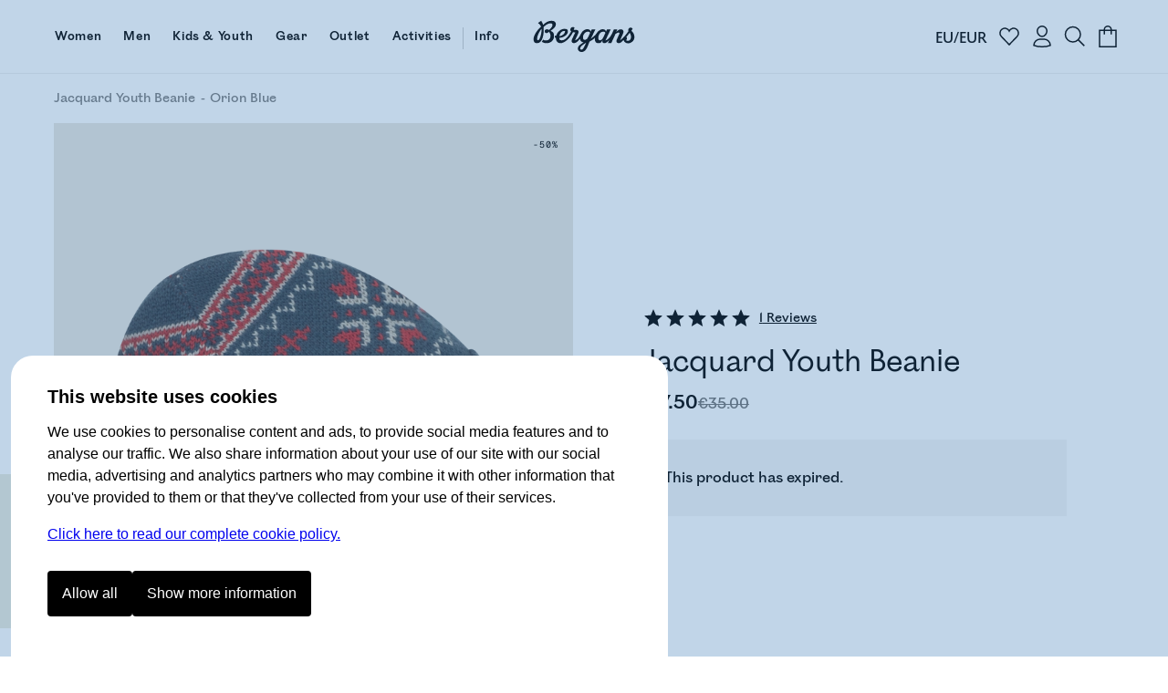

--- FILE ---
content_type: text/html
request_url: https://www.bergans.com/en/p/2997-jacquard-youth-beanie/25311
body_size: 23432
content:
<!DOCTYPE html><html lang="en" class="nav-visible" data-astro-cid-s6tr6vzr> <head><meta charset="utf-8"><title>Jacquard Youth Beanie | Bergans</title><script>
            const phf = 'sessionStorage' in window ? window.sessionStorage.getItem('ph-features') : '';
            if (phf) {
                try {
                    for (let [name, value] of Object.entries(JSON.parse(phf))) {
                        document.documentElement.setAttribute(`ph-${name}`, value);
                    }
                } catch (ex) {}
            }
        </script><meta name="theme-color" content="#0076c0"><meta name="mobile-web-app-capable" content="yes"><meta name="apple-mobile-web-app-status-bar-style" content="black-translucent"><meta name="viewport" content="width=device-width,initial-scale=1,shrink-to-fit=no"><link rel="icon" href="/en/~/favicon.BgSVY19F.png" type="image/png"><meta name="robots" content="noindex" class="astro-s6tr6vzr"><meta property="og:title" content="Jacquard Youth Beanie - Bergans" class="astro-s6tr6vzr"><meta property="og:image" content="https://www.bergans.com/images2?url=https%3A%2F%2Fasset.productmarketingcloud.com%2Fapi%2Fassetstorage%2F610_a56cc9f0-41a2-4793-b5cd-1d1f4fd61688&size=64&aspect=1%3A1&gx=50&gy=0" class="astro-s6tr6vzr"><!-- Google Tag Manager --><script>(function(){const gtm_id = "GTM-KC3B6VGT";
const init = [{"ecommerce":null},{"event":"view_item","ecommerce":{"currency":"EUR","culture":"en-GB","value":1750,"items":[{"item_id":"2997-25311","item_name":"Jacquard Youth Beanie","item_variant":"Orion Blue / Dark Brick","sku":"240354","price":1750,"currency":"EUR"}]}}];

window.pending_dataLayer = init;
window.gtm_setConsentUpdate = function (cs) {
    window.gtm_setConsent = cs;
    if (window.consent && window.consent.f) {
        cs(window.consent);
    }
    return true;
};

var w = window,
    d = document,
    s = 'script',
    l = 'dataLayer';
w[l] = w[l] || [];
w[l].push({ 'gtm.start': new Date().getTime(), event: 'gtm.js' });
var f = d.getElementsByTagName(s)[0],
    j = d.createElement(s),
    dl = l != 'dataLayer' ? '&l=' + l : '';
j.async = true;
j.src = 'https://www.googletagmanager.com/gtm.js?id=' + gtm_id + dl;
f.parentNode.insertBefore(j, f);
})();</script> <!-- End Google Tag Manager --><script type="application/ld+json">{"@context":"https://schema.org/","@type":"Product","image":["https://www.bergans.com/images2?url=https%3A%2F%2Fasset.productmarketingcloud.com%2Fapi%2Fassetstorage%2F610_a56cc9f0-41a2-4793-b5cd-1d1f4fd61688&size=64"],"sku":"2997-25311","gtin":"7031582403548","name":"Jacquard Youth Beanie","description":"","aggregateRating":{"@type":"AggregateRating","name":"Jacquard Youth Beanie","reviewCount":1,"ratingValue":5},"brand":{"@type":"Brand","name":"Bergans of Norway"},"offers":{"@type":"Offer","itemCondition":"https://schema.org/NewCondition","availability":"https://schema.org/OutOfStock","priceCurrency":"EUR","price":"17.5","hasMerchantReturnPolicy":{"@type":"MerchantReturnPolicy","applicableCountry":"EN","returnPolicyCategory":"https://schema.org/MerchantReturnFiniteReturnWindow","merchantReturnDays":14,"returnMethod":"https://schema.org/ReturnByMail","returnFees":"https://schema.org/FreeReturn"}}}</script><link rel="stylesheet" href="/en/~/_variant_.BEnG7PlM.css">
<link rel="stylesheet" href="/en/~/_variant_.DymNfUiQ.css">
<style>.brandedcomponent[data-astro-cid-z3qannfz]{display:grid;grid-template-columns:25% 1fr;gap:32px}@media (max-width: 1023px){.brandedcomponent[data-astro-cid-z3qannfz]{grid-template-columns:1fr;grid-template-rows:auto auto;gap:0px}}.brandedcomponent[data-astro-cid-z3qannfz]+.brandedcomponent[data-astro-cid-z3qannfz]{margin-top:32px}button.svelte-lluxfx:disabled,span.disabled.svelte-lluxfx{cursor:not-allowed;opacity:.5}.btn.svelte-lluxfx{--main-color:black;--secondary-color:white;--hover-main-color:#444;--hover-secondary-color:white}.blue.svelte-lluxfx{--main-color:var(--brand-color);--secondary-color:white}.white.svelte-lluxfx{--main-color:white;--secondary-color:black}.green.svelte-lluxfx{--main-color:#405342;--secondary-color:white}.button.svelte-lluxfx{display:inline-block;text-align:center;cursor:pointer;text-decoration:none;border-radius:4px;transition:all .2s;flex-basis:var(--fb, "1fr");padding:16px 48px;font-family:Mono,BrandMain,sans-serif;font-size:16px;width:auto;color:var(--secondary-color);background:var(--main-color);border:1px solid transparent;font-weight:700;flex-grow:1}@media (max-width: 1023px){.button.svelte-lluxfx{padding:10px 12px;font-size:14px}}.button.svelte-lluxfx:not(:disabled):hover{transition:all .1s;background:var(--hover-main-color, var(--secondary-color));color:var(--hover-secondary-color, var(--main-color))}.text.svelte-lluxfx{background:#fff;color:var(--main-color);font-family:Mono,BrandMain,sans-serif;font-weight:700;font-size:24px;text-decoration:none;padding-bottom:6px;margin-right:12px;--color2:var(--btn-color-2, rgba(0, 118, 192, 1));background:linear-gradient(to right,var(--color2),var(--color2)),linear-gradient(to right,var(--color2),var(--color2));background-size:100% 2px,0 2px;background-position:100% 100%,0 100%;background-repeat:no-repeat;transition:background-size .3s,transform .3s;display:inline-block}@media (max-width: 1023px){.text.svelte-lluxfx{font-size:16px;margin-right:0}}.text.svelte-lluxfx:not(:disabled):hover{background-size:0 2px,33% 2px;transform:translate(.2em)}.large.text.svelte-lluxfx{font-size:30px}.large.button.svelte-lluxfx{font-size:125%;padding:18px 48px}.small.text.svelte-lluxfx{font-size:19px}.small.button.svelte-lluxfx{font-size:80%;padding:10px 14px}.button.white.svelte-lluxfx{border-color:var(--secondary-color)}.button.white.svelte-lluxfx:hover{background:var(--main-color);color:var(--secondary-color);opacity:.8}.button.borderless.svelte-lluxfx{border-color:transparent}.text.borderless.svelte-lluxfx{background:none;padding-bottom:0}.text.borderless.svelte-lluxfx:hover{text-decoration:underline;transform:none}.button.green.svelte-lluxfx:hover,.button.blue.svelte-lluxfx:hover{background:var(--main-color);color:var(--secondary-color);filter:brightness(.9)}.button.black.svelte-lluxfx:hover{background-color:#262626;color:var(--secondary-color)}
</style>
<link rel="stylesheet" href="/en/~/done.Bg8p7Dk8.css">
<style>.close-circle[data-astro-cid-jzk23g5o]{position:absolute;right:24px;top:24px;border-radius:100%;display:flex;justify-content:center;align-items:center;width:48px;height:48px;border:1px solid #c9c9c9;padding:0;transition:all .2s ease-out}.close-circle[data-astro-cid-jzk23g5o]:hover{border-color:var(--brand-color)}.sizeguide[data-astro-cid-jzk23g5o]{padding:64px}@media (max-width: 1023px){.sizeguide[data-astro-cid-jzk23g5o]{padding:16px}}.close[data-astro-cid-jzk23g5o]{margin-top:24px;background-color:var(--brand-color);font-size:120%;font-weight:700;color:#fff;padding:24px 48px;text-align:center;border-radius:8px;width:100%}@media (max-width: 1023px){.close[data-astro-cid-jzk23g5o]{border-radius:4px}}
.bc.svelte-v8yjj9.svelte-v8yjj9.svelte-v8yjj9{line-height:1;font-size:14px;display:flex;align-items:center;gap:0;list-style:none;margin:0;padding:0;color:#555;white-space:nowrap;cursor:default;color:#000}@media (max-width: 1023px){.bc.svelte-v8yjj9.svelte-v8yjj9.svelte-v8yjj9{font-size:12px}}.bc.svelte-v8yjj9>li.svelte-v8yjj9.svelte-v8yjj9:before{content:" ";width:4px;height:4px;display:inline-block;background-color:var(--brand-color);margin:0 10px 2px 9px;padding:0;border-radius:100%}@media (max-width: 1023px){.bc.svelte-v8yjj9>li.svelte-v8yjj9.svelte-v8yjj9:before{width:4px;height:4px;margin:0 7px 2px 6px}}.bc.svelte-v8yjj9>li.svelte-v8yjj9.svelte-v8yjj9:first-child:before{display:none}.bc.svelte-v8yjj9>li.svelte-v8yjj9.svelte-v8yjj9{gap:0;list-style-position:outside;padding:0;margin:0}.bc.svelte-v8yjj9 a.svelte-v8yjj9.svelte-v8yjj9{color:inherit;text-decoration:none;cursor:inherit}.bc.svelte-v8yjj9>li:not(.sneaky) a.svelte-v8yjj9.svelte-v8yjj9:hover{color:var(--brand-color);text-decoration:underline;cursor:pointer}.bc.svelte-v8yjj9>li.sneaky.svelte-v8yjj9+li.svelte-v8yjj9:before{background-color:transparent;content:"-";margin:0 6px}li.sneaky.svelte-v8yjj9.svelte-v8yjj9.svelte-v8yjj9,.bc.svelte-v8yjj9 li.svelte-v8yjj9.svelte-v8yjj9:last-child{font-weight:400;color:#7c7c7c}.name.svelte-v8yjj9.svelte-v8yjj9.svelte-v8yjj9{white-space:nowrap}
</style>
<link rel="stylesheet" href="/en/~/_slug_.x4QUGo7a.css">
<link rel="stylesheet" href="/en/~/done.DIBGQWuj.css">
<link rel="stylesheet" href="/en/~/WXwXYwoXxkNR.css">
<style>label.svelte-xrztrt.svelte-xrztrt{display:block;margin-bottom:12px}.label.svelte-xrztrt.svelte-xrztrt{font-size:80%;display:flex;justify-content:space-between}input.svelte-xrztrt.svelte-xrztrt{display:block;border:0;width:100%;font-size:100%;padding:8px;margin:0;outline:none}.input.svelte-xrztrt.svelte-xrztrt{position:relative;border-bottom:3px solid black;display:flex;align-items:center}.input.svelte-xrztrt.svelte-xrztrt:has(input:focus){border-color:var(--brand-color)}.icons.svelte-xrztrt>.error.svelte-xrztrt path{fill:red}.error.svelte-xrztrt.svelte-xrztrt{color:red;height:20px;font-size:80%;font-style:italic}
</style>
<link rel="stylesheet" href="/en/~/B7lZ2Ia4VO78.css">
<style>.main.svelte-tzewfd.svelte-tzewfd{padding:2vw 6vw}.warning.svelte-tzewfd.svelte-tzewfd{background-color:#fef8dc;color:#000;line-height:125%;padding:16px}h2.svelte-tzewfd.svelte-tzewfd{margin:24px 0 8px}p.svelte-tzewfd.svelte-tzewfd{margin:0 0 18px;font-weight:700;font-size:14px}.item.svelte-tzewfd.svelte-tzewfd{border-bottom:1px solid #efefef;padding:12px;display:grid;width:100%;grid-template-columns:min-content 1fr min-content;gap:24px}.item.svelte-tzewfd .left.svelte-tzewfd,.item.svelte-tzewfd .right.svelte-tzewfd{display:flex;flex-direction:column;justify-content:space-between}.item.svelte-tzewfd .right.svelte-tzewfd{text-align:right}.item.svelte-tzewfd .size.svelte-tzewfd{margin-bottom:16px;font-size:80%;font-weight:700}.item.svelte-tzewfd>img.svelte-tzewfd{min-width:100px;height:100px}.item.oos.svelte-tzewfd img.svelte-tzewfd,.item.oos.svelte-tzewfd .title.svelte-tzewfd,.item.oos.svelte-tzewfd .size.svelte-tzewfd,.item.oos.svelte-tzewfd .price.svelte-tzewfd{opacity:.3}.qty.svelte-tzewfd>.dir[disabled].svelte-tzewfd{cursor:not-allowed;opacity:.3}.qty.svelte-tzewfd.svelte-tzewfd{display:inline-flex;align-items:center;border:1px solid #efefef}.qty.svelte-tzewfd>.dir.svelte-tzewfd{padding:6px 16px}.qty.svelte-tzewfd>.dir.svelte-tzewfd:not([disabled]):hover{background-color:#efefef}.qty.svelte-tzewfd div.svelte-tzewfd{width:3em;text-align:center}.total.svelte-tzewfd.svelte-tzewfd{font-weight:700;padding:12px;display:grid;grid-template-columns:1fr 1fr}.total.svelte-tzewfd .value.svelte-tzewfd{text-align:right}
.fancy.svelte-10lqt08{margin:0;padding:0}.fancy.svelte-10lqt08 em{font-family:var(--font-emphasis);font-style:normal}
.modal.svelte-1jy0dtk.svelte-1jy0dtk{display:flex;flex-direction:column;gap:12px;padding:32px;margin-top:64px;align-items:center}.markets.svelte-1jy0dtk.svelte-1jy0dtk{display:flex;justify-content:stretch;flex-direction:column;width:100%;max-width:420px;gap:16px}.markets.svelte-1jy0dtk>.svelte-1jy0dtk{cursor:pointer;text-decoration:none;color:#000;text-align:left;padding:16px;border:1px solid var(--BergansFog);border-radius:8px;width:100%}.markets.svelte-1jy0dtk span.svelte-1jy0dtk{margin-left:16px}
.items.svelte-19yvxa9.svelte-19yvxa9{padding:0 var(--default-side-padding)}.no-padding.svelte-19yvxa9 .items.svelte-19yvxa9{padding:0}.items.loading.svelte-19yvxa9.svelte-19yvxa9{opacity:.5}.items.svelte-19yvxa9.svelte-19yvxa9::-webkit-scrollbar{display:none}.navigation.svelte-19yvxa9.svelte-19yvxa9{padding:0 var(--default-side-padding);margin:24px 0;display:flex;gap:24px;font-size:130%}.navigation.svelte-19yvxa9 .selected.svelte-19yvxa9{border-bottom:2px solid var(--brand-color)}.hit.svelte-19yvxa9.svelte-19yvxa9{scroll-snap-align:start;flex-basis:100%}.endcard-content.svelte-19yvxa9.svelte-19yvxa9{background-color:var(--bg-color, transparent);aspect-ratio:4 / 5;padding:1rem;display:flex;flex-direction:column;justify-content:center;line-height:1.1}.endcard-content.svelte-19yvxa9 em{font-family:var(--font-emphasis);font-style:normal}.endcard-content.svelte-19yvxa9 h1,.endcard-content.svelte-19yvxa9 h2,.endcard-content.svelte-19yvxa9 h3,.endcard-content.svelte-19yvxa9 h4,.endcard-content.svelte-19yvxa9 h5,.endcard-content.svelte-19yvxa9 h6{margin:0}.endcard.svelte-19yvxa9 a.svelte-19yvxa9{color:inherit;text-decoration:none}@media (min-width: 1024px){.items.svelte-19yvxa9.svelte-19yvxa9:not(.desktopCarousel){display:grid;grid-template-columns:1fr 1fr 1fr;gap:48px}.small-products.svelte-19yvxa9 .items.svelte-19yvxa9:not(.desktopCarousel){display:grid;grid-template-columns:1fr 1fr 1fr 1fr 1fr;gap:2vw}.items.desktopCarousel.svelte-19yvxa9.svelte-19yvxa9{position:relative;overflow-x:auto;scrollbar-width:none;scroll-snap-type:x mandatory;display:flex;justify-content:stretch;align-items:stretch;gap:2vw;scroll-padding:var(--default-side-padding);--hits:3}.items.desktopCarousel.svelte-19yvxa9 .hit.svelte-19yvxa9{max-width:25vw;min-width:25vw}}@media (min-width: 2048px){.items.svelte-19yvxa9.svelte-19yvxa9:not(.desktopCarousel){grid-template-columns:1fr 1fr 1fr 1fr}.items.desktopCarousel.svelte-19yvxa9 .hit.svelte-19yvxa9{min-width:20vw}}@media (max-width: 1023px){.items.svelte-19yvxa9.svelte-19yvxa9:not(.mobileCarousel){display:grid;grid-template-columns:1fr 1fr;gap:8px}.items.mobileCarousel.svelte-19yvxa9.svelte-19yvxa9{position:relative;overflow-x:auto;scrollbar-width:none;scroll-snap-type:x mandatory;display:flex;justify-content:stretch;align-items:stretch;gap:2vw;scroll-padding:var(--default-side-padding)}.items.mobileCarousel.svelte-19yvxa9 .hit.svelte-19yvxa9{min-width:60vw}}
.cnr.svelte-frrh2{display:none;background:var(--brand-color);color:#fff;font-weight:700;justify-content:center;align-items:center;cursor:pointer;transition:height .4s ease-out;height:48px}.cnr.visible.svelte-frrh2{display:flex}.count.svelte-frrh2{background:#fff3;border-radius:100%;width:32px;height:32px;display:flex;justify-content:center;align-items:center;margin-right:8px}
.login.svelte-16ii27s.svelte-16ii27s{margin-top:32px}@media (max-width: 1023px){.login.svelte-16ii27s.svelte-16ii27s{margin-top:16px}}label.svelte-16ii27s.svelte-16ii27s{display:block;font-size:14px}.error.svelte-16ii27s.svelte-16ii27s{background:#ff000021;padding:8px 12px;display:block;border-radius:4px;margin-bottom:16px;border:1px solid #ffc1c1;font-style:italic}input.svelte-16ii27s.svelte-16ii27s{width:100%;padding:8px 0;outline:none;border:0;border-bottom:2px solid #000;margin:8px 0;font-size:32px;border-radius:0}@media (max-width: 1023px){input.svelte-16ii27s.svelte-16ii27s{font-size:20px}}input.svelte-16ii27s.svelte-16ii27s:focus{border-bottom-color:green}#otp.svelte-16ii27s.svelte-16ii27s{text-align:center;letter-spacing:20px;font-size:40px}@media (max-width: 1023px){#otp.svelte-16ii27s.svelte-16ii27s{font-size:32px}}.result.svelte-16ii27s.svelte-16ii27s{display:grid;margin-top:8px}.unregistered.svelte-16ii27s.svelte-16ii27s,.sent_code.svelte-16ii27s.svelte-16ii27s{font-size:27px;font-family:var(--font-emphasis);margin-bottom:56px;color:var(--brand-color)}@media (max-width: 1023px){.unregistered.svelte-16ii27s.svelte-16ii27s,.sent_code.svelte-16ii27s.svelte-16ii27s{font-size:20px;margin:12px 0 32px}}.sent_code.svelte-16ii27s.svelte-16ii27s{margin:0 0 40px;border-top:2px solid var(--brand-color);border-bottom:2px solid var(--brand-color);padding:24px 0}.buttons.svelte-16ii27s.svelte-16ii27s{display:grid;grid-template-columns:25% 1fr;gap:8px;margin-top:8px}.button.svelte-16ii27s.svelte-16ii27s{background:var(--brand-color);border:1px solid var(--brand-color);color:#fff;padding:24px;text-align:center;border-radius:4px;font-size:20px;font-weight:700;text-decoration:none}@media (max-width: 1023px){.button.svelte-16ii27s.svelte-16ii27s{padding:16px;font-size:16px}}.cancel.svelte-16ii27s.svelte-16ii27s{border:1px solid var(--brand-color);background-color:#fff;color:var(--brand-color)}.button[disabled].svelte-16ii27s.svelte-16ii27s{opacity:.5}.checkout.svelte-16ii27s.svelte-16ii27s{background:#f9f9f9;background:color-mix(in oklab,white 80%,var(--brand-color));padding:20px;border-radius:8px;margin-top:0}@media (max-width: 1023px){.checkout.svelte-16ii27s.svelte-16ii27s{padding:16px 12px 12px}}.checkout.svelte-16ii27s .buttons.svelte-16ii27s{grid-template-columns:max-content 1fr}.checkout.svelte-16ii27s .button.svelte-16ii27s{font-size:16px;padding:12px 40px;width:fit-content}.checkout.svelte-16ii27s input.svelte-16ii27s{font-size:16px;padding:16px}@media (max-width: 1023px){.checkout.svelte-16ii27s input.svelte-16ii27s{padding:12px}}.checkout.svelte-16ii27s .sent_code.svelte-16ii27s,.checkout.svelte-16ii27s .unregistered.svelte-16ii27s{margin:0;border:none;padding:8px 0 20px;font-size:16px;font-family:var(--font-main);font-weight:700;color:#000}.checkout.svelte-16ii27s #otp.svelte-16ii27s{font-size:20px}@media (hover: hover){.button.svelte-16ii27s.svelte-16ii27s:hover{background:var(--brand-color-darker);border-color:var(--brand-color-darker)}.cancel.svelte-16ii27s.svelte-16ii27s:hover{background:#f9f9f9}}
</style>
<link rel="stylesheet" href="/en/~/CyxHvq2l2m3p.css">
<link rel="stylesheet" href="/en/~/DFqDaLUGFn-5.css">
<link rel="stylesheet" href="/en/~/CywPv_yHFrss.css">
<style>button.svelte-lluxfx:disabled,span.disabled.svelte-lluxfx{cursor:not-allowed;opacity:.5}.btn.svelte-lluxfx{--main-color:black;--secondary-color:white;--hover-main-color:#444;--hover-secondary-color:white}.blue.svelte-lluxfx{--main-color:var(--brand-color);--secondary-color:white}.white.svelte-lluxfx{--main-color:white;--secondary-color:black}.green.svelte-lluxfx{--main-color:#405342;--secondary-color:white}.button.svelte-lluxfx{display:inline-block;text-align:center;cursor:pointer;text-decoration:none;border-radius:4px;transition:all .2s;flex-basis:var(--fb, "1fr");padding:16px 48px;font-family:Mono,BrandMain,sans-serif;font-size:16px;width:auto;color:var(--secondary-color);background:var(--main-color);border:1px solid transparent;font-weight:700;flex-grow:1}@media (max-width: 1023px){.button.svelte-lluxfx{padding:10px 12px;font-size:14px}}.button.svelte-lluxfx:not(:disabled):hover{transition:all .1s;background:var(--hover-main-color, var(--secondary-color));color:var(--hover-secondary-color, var(--main-color))}.text.svelte-lluxfx{background:#fff;color:var(--main-color);font-family:Mono,BrandMain,sans-serif;font-weight:700;font-size:24px;text-decoration:none;padding-bottom:6px;margin-right:12px;--color2:var(--btn-color-2, rgba(0, 118, 192, 1));background:linear-gradient(to right,var(--color2),var(--color2)),linear-gradient(to right,var(--color2),var(--color2));background-size:100% 2px,0 2px;background-position:100% 100%,0 100%;background-repeat:no-repeat;transition:background-size .3s,transform .3s;display:inline-block}@media (max-width: 1023px){.text.svelte-lluxfx{font-size:16px;margin-right:0}}.text.svelte-lluxfx:not(:disabled):hover{background-size:0 2px,33% 2px;transform:translate(.2em)}.large.text.svelte-lluxfx{font-size:30px}.large.button.svelte-lluxfx{font-size:125%;padding:18px 48px}.small.text.svelte-lluxfx{font-size:19px}.small.button.svelte-lluxfx{font-size:80%;padding:10px 14px}.button.white.svelte-lluxfx{border-color:var(--secondary-color)}.button.white.svelte-lluxfx:hover{background:var(--main-color);color:var(--secondary-color);opacity:.8}.button.borderless.svelte-lluxfx{border-color:transparent}.text.borderless.svelte-lluxfx{background:none;padding-bottom:0}.text.borderless.svelte-lluxfx:hover{text-decoration:underline;transform:none}.button.green.svelte-lluxfx:hover,.button.blue.svelte-lluxfx:hover{background:var(--main-color);color:var(--secondary-color);filter:brightness(.9)}.button.black.svelte-lluxfx:hover{background-color:#262626;color:var(--secondary-color)}
</style>
<link rel="stylesheet" href="/en/~/ym7fVapcaaQ5.css"><script type="module" src="/en/~/D0rkVFTKY_GQ.js"></script></head><body data-astro-cid-s6tr6vzr>   <a href="#content" id="jtc" data-astro-cid-s6tr6vzr>
Jump to content
</a> <style is:global>
    #brgn-ckbar.on {
        display: block !important;
    }

    #brgn-ckbar.on > .overlay:after {
        display: block;
        content: ' ';
        z-index: 150000;
        position: fixed;
        top: 0;
        bottom: 0;
        left: 0;
        right: 0;
        background: rgba(50, 116, 180, 0.3);
    }

    #brgn-ckbar .buttons {
        display: flex;
        width: 100%;
        gap: 12px;
        padding: 12px 0 24px 0;
    }

    #brgn-ckbar .header {
        font-size: 20px;
        font-weight: bold;
        margin: 0 0 12px;
    }

    #brgn-ckbar button {
        padding: 16px 16px;
        border-radius: 4px;
        background: black;
        color: white;
        border: 0;
        cursor: pointer;
        font-size: 16px;
        font-weight: normal;
        text-align: center;
    }

    #brgn-ckbar-some {
        display: none;
    }
    #brgn-ckbar.extended #brgn-ckbar-some {
        display: block;
    }

    #brgn-ckbar-extend {
        display: block;
    }
    #brgn-ckbar.extended #brgn-ckbar-extend {
        display: none;
    }

    #brgn-ckbar .extended {
        display: none;
        flex-ccrection: column;
        border-bottom: 1px solid #000;
    }
    #brgn-ckbar.extended .extended {
        display: block;
        margin-top: 16px;
    }
    #brgn-ckbar .extended > * {
        border-top: 1px solid #000;
        margin: 10px 0;
    }
    #brgn-ckbar .extended label {
        font-weight: bold;
        display: block;
        padding: 12px 0;
        cursor: pointer;
    }

    #brgn-ckbar p {
        margin: 0 0 16px;
    }
    #brgn-ckbar > .dialog {
        font-family: Helvetica, 'sans-serif';
        display: block !important;
        z-index: 150001;
        position: fixed;
        right: 0;
        bottom: 0;
        left: 0;
        background: white;
        width: calc(100% - 24px);
        max-height: 100%;
        max-width: 720px;
        padding: 30px 40px 20px;
        margin: auto auto 0;
        /* border: 0 solid black;
        border-width: 3px 3px 0; */
        overflow-y: auto;
        font-size: 16px;
        line-height: 1.5;
        border-radius: 24px;
        border-bottom-left-radius: 0;
        border-bottom-right-radius: 0;
        margin: 12px 12px 0 12px;
    }

    @media (max-width: 720px) {
        #brgn-ckbar > .dialog {
            border-width: 3px 0 0;
            padding: 30px 30px 0px;
        }
        #brgn-ckbar .buttons {
            flex-direction: column;
        }
    }
</style><div style="display:none" class="message-container off" id="brgn-ckbar"> <div class="overlay"></div> <div class="dialog"> <div class="info"> <div class="header">This website uses cookies</div> <p>
We use cookies to personalise content and ads, to provide social media features and to analyse our
                traffic. We also share information about your use of our site with our social media, advertising and
                analytics partners who may combine it with other information that you've provided to them or that
                they've collected from your use of their services.
</p> <p> <a href="/en/page/consent">Click here to read our complete cookie policy.</a> </p> </div> <div class="extended" id="brgn-ckbar-extended"> <div> <label><input id="cc-f" type="checkbox" checked disabled> Functional</label> <p>
We use some cookies to keep the site working, these include your shopping cart and login
                    information.
</p> </div> <div> <label><input id="cc-p" type="checkbox" data-cc="p"> Preferences</label> <p>
Preference cookies enable a website to remember information that changes the way the website behaves
                    or looks, like your preferred language or the region that you are in.
</p> </div> <div> <label><input id="cc-s" type="checkbox" data-cc="s"> Statistics</label> <p>
Statistic cookies help website owners to understand how visitors interact with websites by
                    collecting and reporting information anonymously.
</p> </div> <div> <label><input id="cc-m" type="checkbox" data-cc="m"> Marketing</label> <p>
Marketing cookies are used to track visitors across websites. The intention is to display ads that
                    are relevant and engaging for the individual user and thereby more valuable for publishers and third
                    party advertisers.
</p> </div> </div> <div class="buttons"> <button class="sp_choice_type_SAVE_AND_EXIT" id="brgn-ckbar-all">Allow all</button> <button id="brgn-ckbar-extend">Show more information</button> <button id="brgn-ckbar-some">Allow selected</button> </div> </div> </div> <script>(function(){const hidden = undefined;

    !(function () {
        const di = document.getElementById('brgn-ckbar');
        const version = '2'; // change this to force renewed consent

        const settingNames = [];
        let settings = {};
        const pickers = {};
        window.consent = Object.assign({ version }, settings);
        const cookie = document.cookie
            .split('; ')
            .filter((c) => c.startsWith('cc='))
            .map((c) => c.split('=', 2)[1])[0];

        let isSet = !!cookie;
        if (isSet) {
            const [currentVersion, allowlist] = cookie.split(':', 2);
            let parsed = {};
            if (currentVersion === version) {
                parsed = Object.fromEntries(Array.from(allowlist).map((v) => [v, true]));
            } else {
                isSet = false;
            }
            settings = parsed;
            window.consent = Object.assign({ f: true, version }, settings);
        }

        const checkboxes = Array.from(di.querySelectorAll('input[data-cc]'));
        for (const cb of checkboxes) {
            const type = cb.getAttribute('data-cc');
            pickers[type] = cb;
            settingNames.push(type);
            cb.addEventListener('change', () => {
                settings[type] = cb.checked;
            });
            cb.checked = !!(settings[type] ?? true);
            settings[type] = cb.checked;
        }

        function setSelection() {
            settings.f = true;
            const needsReload = Object.keys(settings).find((k) => window.consent[k] && !settings[k]);
            window.consent = Object.assign({ version }, settings);
            const consents = Object.keys(settings).filter((k) => settings[k]);
            document.cookie = `cc=${version}:${consents.join('')}; SameSite=Strict; Max-Age=1704085200; Path=/`;
            if (typeof navigator !== 'undefined' && navigator.sendBeacon) {
                const area = location.pathname.split('/')[1];
                navigator.sendBeacon(`/${area}/api/utils.consent`, JSON.stringify([settings]));
            }
            window.dispatchEvent(new Event('consent-update'));
            if (needsReload) {
                location.reload();
                return;
            }
            if (window.gtm_setConsent) {
                window.gtm_setConsent(settings);
            }
            window.hideConsentDialog();
        }

        document.getElementById('brgn-ckbar-extend').addEventListener('click', function () {
            di.classList.add('extended');
        });

        document.getElementById('brgn-ckbar-some').addEventListener('click', function () {
            setSelection();
        });

        document.getElementById('brgn-ckbar-all').addEventListener('click', function () {
            for (const setting of settingNames) {
                settings[setting] = true;
                pickers[setting].checked = true;
            }
            settings.f = true;
            setSelection();
        });

        window.showConsentDialog = () => {
            di.classList.remove('extended');
            di.classList.remove('off');
            di.classList.add('on');
        };

        window.hideConsentDialog = () => {
            di.classList.add('off');
            di.classList.remove('on');
        };

        if (isSet || location.search.includes('_storyblok')) {
            document.cookie = 'cc=' + cookie + '; SameSite=Strict; Max-Age=1704085200; Path=/';
            window.dispatchEvent(new Event('consent-update'));
            if (window.gtm_setConsent) {
                window.gtm_setConsent(settings);
            }
        } else if (hidden !== true) {
            window.showConsentDialog();
        }
    })();
})();</script> <div id="abovenav" data-astro-cid-s6tr6vzr>  </div><div id="portal-root" data-astro-cid-s6tr6vzr></div> <header id="mainnav" data-astro-cid-s6tr6vzr> <div class="top" data-astro-cid-s6tr6vzr> <a class="logo" href="/en" data-astro-cid-s6tr6vzr> <img height="40" width="112" src="/en/~/Logo._Ui7cIy1.svg" title="Bergans of Norway" data-astro-cid-s6tr6vzr> </a>  <nav data-astro-cid-xbptaq2q> <a href="/en/women" data-drawer="cat-377479823" data-astro-cid-xbptaq2q class="link"><span class="text" data-astro-cid-xbptaq2q>Women</span> <span class="bar" data-astro-cid-xbptaq2q></span> </a> <a href="/en/men" data-drawer="cat-377479841" data-astro-cid-xbptaq2q class="link"><span class="text" data-astro-cid-xbptaq2q>Men</span> <span class="bar" data-astro-cid-xbptaq2q></span> </a> <a href="/en/kids" data-drawer="cat-377479874" data-astro-cid-xbptaq2q class="link"><span class="text" data-astro-cid-xbptaq2q>Kids &amp; Youth</span> <span class="bar" data-astro-cid-xbptaq2q></span> </a> <a href="/en/gear" data-drawer="cat-377479921" data-astro-cid-xbptaq2q class="link"><span class="text" data-astro-cid-xbptaq2q>Gear</span> <span class="bar" data-astro-cid-xbptaq2q></span> </a> <a href="/en/outlet" data-drawer="cat-377479953" data-astro-cid-xbptaq2q class="link"><span class="text" data-astro-cid-xbptaq2q>Outlet</span> <span class="bar" data-astro-cid-xbptaq2q></span> </a> <a href="/en/activities/hiking" class="link" data-drawer="cat-106298061580664" data-astro-cid-xbptaq2q> <span class="text" data-astro-cid-xbptaq2q>Activities</span> <span class="bar" data-astro-cid-xbptaq2q></span> </a> <hr data-astro-cid-xbptaq2q><button data-drawer="cat-377479977" data-astro-cid-xbptaq2q class="link"><span class="text" data-astro-cid-xbptaq2q>Info</span> <span class="bar" data-astro-cid-xbptaq2q></span> </button>  </nav>  <div class="drawers drawers-left" data-astro-cid-hbpahyl7> <button class="search" title="Search" data-drawer="search" onclick="
        (function () { var x = document.getElementById('autocomplete-query'); if (x) x.focus(); })()
        " data-astro-cid-hbpahyl7> <svg height="24" width="24" xmlns="http://www.w3.org/2000/svg"   viewBox="0 0 32 32"><g stroke-linecap="square" stroke-width="2" fill="none" stroke="currentColor" stroke-linejoin="miter" class="nc-icon-wrapper" stroke-miterlimit="10"><line x1="29" y1="29" x2="20.777" y2="20.777"></line> <circle cx="13" cy="13" r="11"></circle></g></svg> </button> <a class="my-pages" href="/en/my-pages" title="My pages" data-astro-cid-hbpahyl7> <svg height="24" width="24" xmlns="http://www.w3.org/2000/svg"   viewBox="0 0 32 32"><g stroke-linecap="square" stroke-width="2" fill="none" stroke="currentColor" stroke-linejoin="miter" class="nc-icon-wrapper" stroke-miterlimit="10"><path d="M19,20h-6 c-4.971,0-9,4.029-9,9v0c0,0,4.5,2,12,2s12-2,12-2v0C28,24.029,23.971,20,19,20z"></path><path d="M9,8c0-3.866,3.134-7,7-7 s7,3.134,7,7s-3.134,8-7,8S9,11.866,9,8z"></path></g></svg> </a> </div> <div class="drawers drawers-right" data-astro-cid-hbpahyl7> <button class="market" data-drawer="markets" data-astro-cid-hbpahyl7> EU/EUR </button> <span class="favorites" data-astro-cid-hbpahyl7><astro-island uid="YmCUF" component-url="/en/~/0_gjO0WCuYOR.js" component-export="default" renderer-url="/en/~/CLKxApyb5tlX.js" props="{&quot;data-astro-cid-hbpahyl7&quot;:[0,true]}" ssr="" client="idle" opts="{&quot;name&quot;:&quot;FavoritesDrawerIcon&quot;,&quot;value&quot;:true}" await-children=""><a class="favorites svelte-1ivvuav" href="/en/my-pages/favorites" title="Favorites"><div class="inner svelte-1ivvuav"> <!-- HTML_TAG_START --><svg height="24" width="24" xmlns="http://www.w3.org/2000/svg"   viewBox="0 0 32 32"><g stroke-linecap="square" stroke-width="2" fill="none" stroke="currentColor" stroke-linejoin="miter" class="nc-icon-wrapper" stroke-miterlimit="10"><path d="M27.548,16,16,28,4.452,16A7.107,7.107,0,1,1,16,8a7.107,7.107,0,1,1,11.548,8Z"></path></g></svg><!-- HTML_TAG_END --></div>  </a><!--astro:end--></astro-island></span> <a class="my-pages" href="/en/my-pages" title="My pages" data-astro-cid-hbpahyl7> <svg height="24" width="24" xmlns="http://www.w3.org/2000/svg"   viewBox="0 0 32 32"><g stroke-linecap="square" stroke-width="2" fill="none" stroke="currentColor" stroke-linejoin="miter" class="nc-icon-wrapper" stroke-miterlimit="10"><path d="M19,20h-6 c-4.971,0-9,4.029-9,9v0c0,0,4.5,2,12,2s12-2,12-2v0C28,24.029,23.971,20,19,20z"></path><path d="M9,8c0-3.866,3.134-7,7-7 s7,3.134,7,7s-3.134,8-7,8S9,11.866,9,8z"></path></g></svg> </a> <button class="search" title="Search" data-drawer="search" onclick="
        (function () { var x = document.getElementById('autocomplete-query'); if (x) x.focus(); })()
        " data-astro-cid-hbpahyl7> <svg height="24" width="24" xmlns="http://www.w3.org/2000/svg"   viewBox="0 0 32 32"><g stroke-linecap="square" stroke-width="2" fill="none" stroke="currentColor" stroke-linejoin="miter" class="nc-icon-wrapper" stroke-miterlimit="10"><line x1="29" y1="29" x2="20.777" y2="20.777"></line> <circle cx="13" cy="13" r="11"></circle></g></svg> </button> <astro-island uid="2kvTpt" component-url="/en/~/DMI1VoC0q9OJ.js" component-export="default" renderer-url="/en/~/CLKxApyb5tlX.js" props="{&quot;data-astro-cid-hbpahyl7&quot;:[0,true]}" ssr="" client="idle" opts="{&quot;name&quot;:&quot;MinicartDrawerIcon&quot;,&quot;value&quot;:true}" await-children=""><button class="cart svelte-f5vjpc" title="Shopping cart" data-drawer="minicart"><div class="inner svelte-f5vjpc"> <!-- HTML_TAG_START --><svg height="24" width="24" xmlns="http://www.w3.org/2000/svg"   viewBox="0 0 32 32"><g stroke-linecap="square" stroke-width="2" fill="none" stroke="currentColor" stroke-linejoin="miter" class="nc-icon-wrapper" stroke-miterlimit="10"><polygon points="28,31 28,31 4,31 4,7 28,7 "></polygon> <path d="M11,12V6 c0-2.761,2.239-5,5-5h0c2.761,0,5,2.239,5,5v6"></path></g></svg><!-- HTML_TAG_END --></div>  </button><!--astro:end--></astro-island> <button class="mobilenav" title="Menu" data-drawer="mobilenav" data-astro-cid-hbpahyl7> <svg height="24" width="24" xmlns="http://www.w3.org/2000/svg"   viewBox="0 0 32 32"><g stroke-miterlimit="10" fill="none" stroke="currentColor" class="nc-icon-wrapper"><line stroke-width="2" stroke-linecap="square" x1="2" y1="16" x2="30" y2="16" stroke-linejoin="miter"></line> <line stroke-width="2" stroke-linecap="square" x1="2" y1="7" x2="30" y2="7" stroke-linejoin="miter"></line> <line stroke-width="2" stroke-linecap="square" x1="2" y1="25" x2="30" y2="25" stroke-linejoin="miter"></line></g></svg> </button> </div>   </div>  </header> <main id="content" data-astro-cid-s6tr6vzr> <style>astro-island,astro-slot,astro-static-slot{display:contents}</style><script>(()=>{var l=(s,i,o)=>{let r=async()=>{await(await s())()},t=typeof i.value=="object"?i.value:void 0,c={rootMargin:t==null?void 0:t.rootMargin},n=new IntersectionObserver(e=>{for(let a of e)if(a.isIntersecting){n.disconnect(),r();break}},c);for(let e of o.children)n.observe(e)};(self.Astro||(self.Astro={})).visible=l;window.dispatchEvent(new Event("astro:visible"));})();;(()=>{var A=Object.defineProperty;var g=(i,o,a)=>o in i?A(i,o,{enumerable:!0,configurable:!0,writable:!0,value:a}):i[o]=a;var l=(i,o,a)=>g(i,typeof o!="symbol"?o+"":o,a);{let i={0:t=>y(t),1:t=>a(t),2:t=>new RegExp(t),3:t=>new Date(t),4:t=>new Map(a(t)),5:t=>new Set(a(t)),6:t=>BigInt(t),7:t=>new URL(t),8:t=>new Uint8Array(t),9:t=>new Uint16Array(t),10:t=>new Uint32Array(t)},o=t=>{let[h,e]=t;return h in i?i[h](e):void 0},a=t=>t.map(o),y=t=>typeof t!="object"||t===null?t:Object.fromEntries(Object.entries(t).map(([h,e])=>[h,o(e)]));class f extends HTMLElement{constructor(){super(...arguments);l(this,"Component");l(this,"hydrator");l(this,"hydrate",async()=>{var b;if(!this.hydrator||!this.isConnected)return;let e=(b=this.parentElement)==null?void 0:b.closest("astro-island[ssr]");if(e){e.addEventListener("astro:hydrate",this.hydrate,{once:!0});return}let c=this.querySelectorAll("astro-slot"),n={},p=this.querySelectorAll("template[data-astro-template]");for(let r of p){let s=r.closest(this.tagName);s!=null&&s.isSameNode(this)&&(n[r.getAttribute("data-astro-template")||"default"]=r.innerHTML,r.remove())}for(let r of c){let s=r.closest(this.tagName);s!=null&&s.isSameNode(this)&&(n[r.getAttribute("name")||"default"]=r.innerHTML)}let u;try{u=this.hasAttribute("props")?y(JSON.parse(this.getAttribute("props"))):{}}catch(r){let s=this.getAttribute("component-url")||"<unknown>",v=this.getAttribute("component-export");throw v&&(s+=` (export ${v})`),console.error(`[hydrate] Error parsing props for component ${s}`,this.getAttribute("props"),r),r}let d,m=this.hydrator(this);d=performance.now(),await m(this.Component,u,n,{client:this.getAttribute("client")}),d&&this.setAttribute("client-render-time",(performance.now()-d).toString()),this.removeAttribute("ssr"),this.dispatchEvent(new CustomEvent("astro:hydrate"))});l(this,"unmount",()=>{this.isConnected||this.dispatchEvent(new CustomEvent("astro:unmount"))})}disconnectedCallback(){document.removeEventListener("astro:after-swap",this.unmount),document.addEventListener("astro:after-swap",this.unmount,{once:!0})}connectedCallback(){if(!this.hasAttribute("await-children")||document.readyState==="interactive"||document.readyState==="complete")this.childrenConnectedCallback();else{let e=()=>{document.removeEventListener("DOMContentLoaded",e),c.disconnect(),this.childrenConnectedCallback()},c=new MutationObserver(()=>{var n;((n=this.lastChild)==null?void 0:n.nodeType)===Node.COMMENT_NODE&&this.lastChild.nodeValue==="astro:end"&&(this.lastChild.remove(),e())});c.observe(this,{childList:!0}),document.addEventListener("DOMContentLoaded",e)}}async childrenConnectedCallback(){let e=this.getAttribute("before-hydration-url");e&&await import(e),this.start()}async start(){let e=JSON.parse(this.getAttribute("opts")),c=this.getAttribute("client");if(Astro[c]===void 0){window.addEventListener(`astro:${c}`,()=>this.start(),{once:!0});return}try{await Astro[c](async()=>{let n=this.getAttribute("renderer-url"),[p,{default:u}]=await Promise.all([import(this.getAttribute("component-url")),n?import(n):()=>()=>{}]),d=this.getAttribute("component-export")||"default";if(!d.includes("."))this.Component=p[d];else{this.Component=p;for(let m of d.split("."))this.Component=this.Component[m]}return this.hydrator=u,this.hydrate},e,this)}catch(n){console.error(`[astro-island] Error hydrating ${this.getAttribute("component-url")}`,n)}}attributeChangedCallback(){this.hydrate()}}l(f,"observedAttributes",["props"]),customElements.get("astro-island")||customElements.define("astro-island",f)}})();</script><script>(()=>{var i=t=>{let e=async()=>{await(await t())()};"requestIdleCallback"in window?window.requestIdleCallback(e):setTimeout(e,200)};(self.Astro||(self.Astro={})).idle=i;window.dispatchEvent(new Event("astro:idle"));})();</script><script>(()=>{var e=async t=>{await(await t())()};(self.Astro||(self.Astro={})).only=e;window.dispatchEvent(new Event("astro:only"));})();</script> <div data-astro-cid-i26b2s52> <div class="bc-wrapper" data-astro-cid-i26b2s52> <astro-island uid="Z1rhewK" component-url="/en/~/D-ITAcLFGGF3.js" component-export="default" renderer-url="/en/~/CLKxApyb5tlX.js" props="{&quot;nodes&quot;:[1,[[0,{&quot;title&quot;:[0,&quot;Jacquard Youth Beanie&quot;],&quot;url&quot;:[0,&quot;/en/p/2997-jacquard-youth-beanie&quot;],&quot;sneaky&quot;:[0,true]}],[0,{&quot;title&quot;:[0,&quot;Orion Blue&quot;]}]]]}" ssr="" client="visible" opts="{&quot;name&quot;:&quot;ClientBreadcrumb&quot;,&quot;value&quot;:true}" await-children=""><div class="breadcrumb"><astro-slot> <ol class="bc svelte-v8yjj9" itemscope itemtype="https://schema.org/BreadcrumbList"><li itemprop="itemListElement" itemscope itemtype="https://schema.org/ListItem" class="svelte-v8yjj9 sneaky"><a href="/en/p/2997-jacquard-youth-beanie" itemprop="item" class="svelte-v8yjj9"><span class="name svelte-v8yjj9" itemprop="name">Jacquard Youth Beanie</span> </a> <meta itemprop="position" content="1"> </li><li itemprop="itemListElement" itemscope itemtype="https://schema.org/ListItem" class="svelte-v8yjj9"><span class="name svelte-v8yjj9" itemprop="name">Orion Blue</span> <meta itemprop="position" content="2"> </li>  </ol> </astro-slot></div><!--astro:end--></astro-island> </div> <div class="top" data-astro-cid-i26b2s52> <div class="left" data-astro-cid-i26b2s52> <div class="main-image" data-astro-cid-i26b2s52> <div id="main-image-slider" class="slider" data-astro-cid-6s66hbwb> <div class="slide main-image" data-astro-cid-6s66hbwb> <div class="image" data-astro-cid-6s66hbwb> <astro-island uid="ZDE2YF" component-url="/en/~/atvxt6mY7deQ.js" component-export="default" renderer-url="/en/~/CLKxApyb5tlX.js" props="{&quot;url&quot;:[0,&quot;https://www.bergans.com/images2?url=https%3A%2F%2Fasset.productmarketingcloud.com%2Fapi%2Fassetstorage%2F610_a56cc9f0-41a2-4793-b5cd-1d1f4fd61688&amp;size=2000&quot;]}" ssr="" client="idle" opts="{&quot;name&quot;:&quot;LightboxOnClick&quot;,&quot;value&quot;:true}" await-children=""><button class="img svelte-ea0w2q" tabindex="-1" title="Show full image"><div class="wrapper"><astro-slot><picture><source srcset="https://www.bergans.com/images2?url=https%3A%2F%2Fasset.productmarketingcloud.com%2Fapi%2Fassetstorage%2F610_a56cc9f0-41a2-4793-b5cd-1d1f4fd61688&amp;size=64&amp;aspect=4%3A5 64w, https://www.bergans.com/images2?url=https%3A%2F%2Fasset.productmarketingcloud.com%2Fapi%2Fassetstorage%2F610_a56cc9f0-41a2-4793-b5cd-1d1f4fd61688&amp;size=200&amp;aspect=4%3A5 200w, https://www.bergans.com/images2?url=https%3A%2F%2Fasset.productmarketingcloud.com%2Fapi%2Fassetstorage%2F610_a56cc9f0-41a2-4793-b5cd-1d1f4fd61688&amp;size=400&amp;aspect=4%3A5 400w, https://www.bergans.com/images2?url=https%3A%2F%2Fasset.productmarketingcloud.com%2Fapi%2Fassetstorage%2F610_a56cc9f0-41a2-4793-b5cd-1d1f4fd61688&amp;size=800&amp;aspect=4%3A5 800w, https://www.bergans.com/images2?url=https%3A%2F%2Fasset.productmarketingcloud.com%2Fapi%2Fassetstorage%2F610_a56cc9f0-41a2-4793-b5cd-1d1f4fd61688&amp;size=1200&amp;aspect=4%3A5 1200w, https://www.bergans.com/images2?url=https%3A%2F%2Fasset.productmarketingcloud.com%2Fapi%2Fassetstorage%2F610_a56cc9f0-41a2-4793-b5cd-1d1f4fd61688&amp;size=1600&amp;aspect=4%3A5 1600w, https://www.bergans.com/images2?url=https%3A%2F%2Fasset.productmarketingcloud.com%2Fapi%2Fassetstorage%2F610_a56cc9f0-41a2-4793-b5cd-1d1f4fd61688&amp;size=2000&amp;aspect=4%3A5 2000w, https://www.bergans.com/images2?url=https%3A%2F%2Fasset.productmarketingcloud.com%2Fapi%2Fassetstorage%2F610_a56cc9f0-41a2-4793-b5cd-1d1f4fd61688&amp;size=4000&amp;aspect=4%3A5 4000w" sizes="(min-width: 1024px) 50.00vw,
               100.00vw">  <img alt="" style="--mar:840/1050;--ar:840/1050;" class="global-asset-tgt  svelte-1oe5zq9" src="https://www.bergans.com/images2?url=https%3A%2F%2Fasset.productmarketingcloud.com%2Fapi%2Fassetstorage%2F610_a56cc9f0-41a2-4793-b5cd-1d1f4fd61688&amp;size=64" loading="eager"> </picture></astro-slot></div></button> <!--astro:end--></astro-island> </div> <div class="badges" data-astro-cid-6s66hbwb> <div class="badges svelte-1ha1gnp pdpmainimage"><div class="top-left svelte-1ha1gnp"> </div> <div class="top-right svelte-1ha1gnp"> <div class="badge default badge-discount svelte-tq8okg" style=""><div class="left svelte-tq8okg"></div> <div class="center svelte-tq8okg"><span class="svelte-tq8okg">-50%</span></div> <div class="right svelte-tq8okg"></div> </div></div> <div class="bottom-left svelte-1ha1gnp"> <div class="badge default badge-archive svelte-tq8okg" style="--bg-color:#f1f0ec;--fg-color:#ffffff;--stroke-color:black"><div class="left svelte-tq8okg"></div> <div class="center svelte-tq8okg"><span class="svelte-tq8okg">ARCHIVE</span></div> <div class="right svelte-tq8okg"></div> </div></div> <div class="bottom-right svelte-1ha1gnp"> </div> <div class="bottom-bar svelte-1ha1gnp"> <div class="badge default badge-outofstock svelte-tq8okg" style=""><div class="left svelte-tq8okg"></div> <div class="center svelte-tq8okg"><span class="svelte-tq8okg">Out of stock</span></div> <div class="right svelte-tq8okg"></div> </div></div> </div> </div> </div>  </div>   </div> </div> <div class="details" data-astro-cid-i26b2s52> <div class="reviews-section" data-astro-cid-i26b2s52> <button class="reviews" data-drawer="reviews" data-astro-cid-i26b2s52> <div class="stars svelte-g1yp9t"><div class="svelte-g1yp9t star  filled"> <!-- HTML_TAG_START --><svg xmlns="http://www.w3.org/2000/svg" width="24" height="24" viewBox="0 0 24 24">
    <g fill="none">
        <path class="star filled" d="M12 17.27L18.18 21l-1.64-7.03L22 9.24l-7.19-.61L12 2 9.19 8.63 2 9.24l5.46 4.73L5.82 21 12 17.27z" fill="currentColor"></path>
        <path class="star half" d="M22 9.24l-7.19-.62L12 2 9.19 8.63 2 9.24l5.46 4.73L5.82 21 12 17.27 18.18 21l-1.63-7.03L22 9.24zM12 15.4V6.1l1.71 4.04 4.38.38-3.32 2.88 1 4.28L12 15.4z" fill="currentColor"></path>
        <path class="star empty" d="M22 9.24l-7.19-.62L12 2 9.19 8.63 2 9.24l5.46 4.73L5.82 21 12 17.27 18.18 21l-1.63-7.03L22 9.24zM12 15.4l-3.76 2.27 1-4.28-3.32-2.88 4.38-.38L12 6.1l1.71 4.04 4.38.38-3.32 2.88 1 4.28L12 15.4z" fill="currentColor"></path>
    </g>
</svg>




<!-- HTML_TAG_END --> </div><div class="svelte-g1yp9t star  filled"> <!-- HTML_TAG_START --><svg xmlns="http://www.w3.org/2000/svg" width="24" height="24" viewBox="0 0 24 24">
    <g fill="none">
        <path class="star filled" d="M12 17.27L18.18 21l-1.64-7.03L22 9.24l-7.19-.61L12 2 9.19 8.63 2 9.24l5.46 4.73L5.82 21 12 17.27z" fill="currentColor"></path>
        <path class="star half" d="M22 9.24l-7.19-.62L12 2 9.19 8.63 2 9.24l5.46 4.73L5.82 21 12 17.27 18.18 21l-1.63-7.03L22 9.24zM12 15.4V6.1l1.71 4.04 4.38.38-3.32 2.88 1 4.28L12 15.4z" fill="currentColor"></path>
        <path class="star empty" d="M22 9.24l-7.19-.62L12 2 9.19 8.63 2 9.24l5.46 4.73L5.82 21 12 17.27 18.18 21l-1.63-7.03L22 9.24zM12 15.4l-3.76 2.27 1-4.28-3.32-2.88 4.38-.38L12 6.1l1.71 4.04 4.38.38-3.32 2.88 1 4.28L12 15.4z" fill="currentColor"></path>
    </g>
</svg>




<!-- HTML_TAG_END --> </div><div class="svelte-g1yp9t star  filled"> <!-- HTML_TAG_START --><svg xmlns="http://www.w3.org/2000/svg" width="24" height="24" viewBox="0 0 24 24">
    <g fill="none">
        <path class="star filled" d="M12 17.27L18.18 21l-1.64-7.03L22 9.24l-7.19-.61L12 2 9.19 8.63 2 9.24l5.46 4.73L5.82 21 12 17.27z" fill="currentColor"></path>
        <path class="star half" d="M22 9.24l-7.19-.62L12 2 9.19 8.63 2 9.24l5.46 4.73L5.82 21 12 17.27 18.18 21l-1.63-7.03L22 9.24zM12 15.4V6.1l1.71 4.04 4.38.38-3.32 2.88 1 4.28L12 15.4z" fill="currentColor"></path>
        <path class="star empty" d="M22 9.24l-7.19-.62L12 2 9.19 8.63 2 9.24l5.46 4.73L5.82 21 12 17.27 18.18 21l-1.63-7.03L22 9.24zM12 15.4l-3.76 2.27 1-4.28-3.32-2.88 4.38-.38L12 6.1l1.71 4.04 4.38.38-3.32 2.88 1 4.28L12 15.4z" fill="currentColor"></path>
    </g>
</svg>




<!-- HTML_TAG_END --> </div><div class="svelte-g1yp9t star  filled"> <!-- HTML_TAG_START --><svg xmlns="http://www.w3.org/2000/svg" width="24" height="24" viewBox="0 0 24 24">
    <g fill="none">
        <path class="star filled" d="M12 17.27L18.18 21l-1.64-7.03L22 9.24l-7.19-.61L12 2 9.19 8.63 2 9.24l5.46 4.73L5.82 21 12 17.27z" fill="currentColor"></path>
        <path class="star half" d="M22 9.24l-7.19-.62L12 2 9.19 8.63 2 9.24l5.46 4.73L5.82 21 12 17.27 18.18 21l-1.63-7.03L22 9.24zM12 15.4V6.1l1.71 4.04 4.38.38-3.32 2.88 1 4.28L12 15.4z" fill="currentColor"></path>
        <path class="star empty" d="M22 9.24l-7.19-.62L12 2 9.19 8.63 2 9.24l5.46 4.73L5.82 21 12 17.27 18.18 21l-1.63-7.03L22 9.24zM12 15.4l-3.76 2.27 1-4.28-3.32-2.88 4.38-.38L12 6.1l1.71 4.04 4.38.38-3.32 2.88 1 4.28L12 15.4z" fill="currentColor"></path>
    </g>
</svg>




<!-- HTML_TAG_END --> </div><div class="svelte-g1yp9t star  filled"> <!-- HTML_TAG_START --><svg xmlns="http://www.w3.org/2000/svg" width="24" height="24" viewBox="0 0 24 24">
    <g fill="none">
        <path class="star filled" d="M12 17.27L18.18 21l-1.64-7.03L22 9.24l-7.19-.61L12 2 9.19 8.63 2 9.24l5.46 4.73L5.82 21 12 17.27z" fill="currentColor"></path>
        <path class="star half" d="M22 9.24l-7.19-.62L12 2 9.19 8.63 2 9.24l5.46 4.73L5.82 21 12 17.27 18.18 21l-1.63-7.03L22 9.24zM12 15.4V6.1l1.71 4.04 4.38.38-3.32 2.88 1 4.28L12 15.4z" fill="currentColor"></path>
        <path class="star empty" d="M22 9.24l-7.19-.62L12 2 9.19 8.63 2 9.24l5.46 4.73L5.82 21 12 17.27 18.18 21l-1.63-7.03L22 9.24zM12 15.4l-3.76 2.27 1-4.28-3.32-2.88 4.38-.38L12 6.1l1.71 4.04 4.38.38-3.32 2.88 1 4.28L12 15.4z" fill="currentColor"></path>
    </g>
</svg>




<!-- HTML_TAG_END --> </div> </div> <span class="reviews-count" data-astro-cid-i26b2s52> 1 <span class="reviews-count-txt" data-astro-cid-i26b2s52>&nbsp;Reviews</span> </span> </button> </div> <h1 class="name" data-astro-cid-i26b2s52>Jacquard Youth Beanie</h1> <div class="price" data-astro-cid-i26b2s52> <div class="current" data-astro-cid-i26b2s52>€17.50</div> <div class="compare" data-astro-cid-i26b2s52>€35.00</div> </div>   <div class="purchase" data-astro-cid-i26b2s52> <div class="triggerbee" data-triggerbee-pdp="1" data-triggerbee-pdp-category-productarchive="1" data-triggerbee-pdp-category-productarchive-undefined="1" data-triggerbee-pdp-category-feedrules="1" data-triggerbee-pdp-category-feedrules-undefined="1" data-triggerbee-pdp-category-feedrules-exclude="1" data-triggerbee-pdp-badge-archive="1" data-triggerbee-pdp-badge-outofstock="1" data-triggerbee-pdp-badge-discount="1" data-triggerbee-pdp-nonoutlet="1" data-astro-cid-eukmu66w></div> <div id="fit-predictor" data-astro-cid-eukmu66w></div>  <div class="sizeguide-links" data-astro-cid-i26b2s52>   </div>   <div class="expired" data-astro-cid-6byb36zh> This product has expired. </div>  </div> </div> </div> <div class="other-media" data-astro-cid-i26b2s52> <div class="pdp-media-wrapper show-all" data-astro-cid-nn4wafco> <div class="media top" id="pdp-more-media" data-astro-cid-nn4wafco>  </div> <astro-island uid="Z1I8Lvf" component-url="/en/~/BPsKdRffMaS5.js" component-export="default" renderer-url="/en/~/CLKxApyb5tlX.js" props="{&quot;target&quot;:[0,&quot;pdp-more-media&quot;],&quot;data-astro-cid-nn4wafco&quot;:[0,true]}" ssr="" client="only" opts="{&quot;name&quot;:&quot;ScrollHelper&quot;,&quot;value&quot;:&quot;svelte&quot;}"></astro-island> </div>  </div>    <div class="description" data-astro-cid-uk5d6gby> <div class="overview" data-astro-cid-uk5d6gby> <h2 data-astro-cid-uk5d6gby>Overview</h2> <button class="reviews" data-drawer="reviews" data-astro-cid-uk5d6gby> <div class="stars svelte-g1yp9t"><div class="svelte-g1yp9t star  filled"> <!-- HTML_TAG_START --><svg xmlns="http://www.w3.org/2000/svg" width="24" height="24" viewBox="0 0 24 24">
    <g fill="none">
        <path class="star filled" d="M12 17.27L18.18 21l-1.64-7.03L22 9.24l-7.19-.61L12 2 9.19 8.63 2 9.24l5.46 4.73L5.82 21 12 17.27z" fill="currentColor"></path>
        <path class="star half" d="M22 9.24l-7.19-.62L12 2 9.19 8.63 2 9.24l5.46 4.73L5.82 21 12 17.27 18.18 21l-1.63-7.03L22 9.24zM12 15.4V6.1l1.71 4.04 4.38.38-3.32 2.88 1 4.28L12 15.4z" fill="currentColor"></path>
        <path class="star empty" d="M22 9.24l-7.19-.62L12 2 9.19 8.63 2 9.24l5.46 4.73L5.82 21 12 17.27 18.18 21l-1.63-7.03L22 9.24zM12 15.4l-3.76 2.27 1-4.28-3.32-2.88 4.38-.38L12 6.1l1.71 4.04 4.38.38-3.32 2.88 1 4.28L12 15.4z" fill="currentColor"></path>
    </g>
</svg>




<!-- HTML_TAG_END --> </div><div class="svelte-g1yp9t star  filled"> <!-- HTML_TAG_START --><svg xmlns="http://www.w3.org/2000/svg" width="24" height="24" viewBox="0 0 24 24">
    <g fill="none">
        <path class="star filled" d="M12 17.27L18.18 21l-1.64-7.03L22 9.24l-7.19-.61L12 2 9.19 8.63 2 9.24l5.46 4.73L5.82 21 12 17.27z" fill="currentColor"></path>
        <path class="star half" d="M22 9.24l-7.19-.62L12 2 9.19 8.63 2 9.24l5.46 4.73L5.82 21 12 17.27 18.18 21l-1.63-7.03L22 9.24zM12 15.4V6.1l1.71 4.04 4.38.38-3.32 2.88 1 4.28L12 15.4z" fill="currentColor"></path>
        <path class="star empty" d="M22 9.24l-7.19-.62L12 2 9.19 8.63 2 9.24l5.46 4.73L5.82 21 12 17.27 18.18 21l-1.63-7.03L22 9.24zM12 15.4l-3.76 2.27 1-4.28-3.32-2.88 4.38-.38L12 6.1l1.71 4.04 4.38.38-3.32 2.88 1 4.28L12 15.4z" fill="currentColor"></path>
    </g>
</svg>




<!-- HTML_TAG_END --> </div><div class="svelte-g1yp9t star  filled"> <!-- HTML_TAG_START --><svg xmlns="http://www.w3.org/2000/svg" width="24" height="24" viewBox="0 0 24 24">
    <g fill="none">
        <path class="star filled" d="M12 17.27L18.18 21l-1.64-7.03L22 9.24l-7.19-.61L12 2 9.19 8.63 2 9.24l5.46 4.73L5.82 21 12 17.27z" fill="currentColor"></path>
        <path class="star half" d="M22 9.24l-7.19-.62L12 2 9.19 8.63 2 9.24l5.46 4.73L5.82 21 12 17.27 18.18 21l-1.63-7.03L22 9.24zM12 15.4V6.1l1.71 4.04 4.38.38-3.32 2.88 1 4.28L12 15.4z" fill="currentColor"></path>
        <path class="star empty" d="M22 9.24l-7.19-.62L12 2 9.19 8.63 2 9.24l5.46 4.73L5.82 21 12 17.27 18.18 21l-1.63-7.03L22 9.24zM12 15.4l-3.76 2.27 1-4.28-3.32-2.88 4.38-.38L12 6.1l1.71 4.04 4.38.38-3.32 2.88 1 4.28L12 15.4z" fill="currentColor"></path>
    </g>
</svg>




<!-- HTML_TAG_END --> </div><div class="svelte-g1yp9t star  filled"> <!-- HTML_TAG_START --><svg xmlns="http://www.w3.org/2000/svg" width="24" height="24" viewBox="0 0 24 24">
    <g fill="none">
        <path class="star filled" d="M12 17.27L18.18 21l-1.64-7.03L22 9.24l-7.19-.61L12 2 9.19 8.63 2 9.24l5.46 4.73L5.82 21 12 17.27z" fill="currentColor"></path>
        <path class="star half" d="M22 9.24l-7.19-.62L12 2 9.19 8.63 2 9.24l5.46 4.73L5.82 21 12 17.27 18.18 21l-1.63-7.03L22 9.24zM12 15.4V6.1l1.71 4.04 4.38.38-3.32 2.88 1 4.28L12 15.4z" fill="currentColor"></path>
        <path class="star empty" d="M22 9.24l-7.19-.62L12 2 9.19 8.63 2 9.24l5.46 4.73L5.82 21 12 17.27 18.18 21l-1.63-7.03L22 9.24zM12 15.4l-3.76 2.27 1-4.28-3.32-2.88 4.38-.38L12 6.1l1.71 4.04 4.38.38-3.32 2.88 1 4.28L12 15.4z" fill="currentColor"></path>
    </g>
</svg>




<!-- HTML_TAG_END --> </div><div class="svelte-g1yp9t star  filled"> <!-- HTML_TAG_START --><svg xmlns="http://www.w3.org/2000/svg" width="24" height="24" viewBox="0 0 24 24">
    <g fill="none">
        <path class="star filled" d="M12 17.27L18.18 21l-1.64-7.03L22 9.24l-7.19-.61L12 2 9.19 8.63 2 9.24l5.46 4.73L5.82 21 12 17.27z" fill="currentColor"></path>
        <path class="star half" d="M22 9.24l-7.19-.62L12 2 9.19 8.63 2 9.24l5.46 4.73L5.82 21 12 17.27 18.18 21l-1.63-7.03L22 9.24zM12 15.4V6.1l1.71 4.04 4.38.38-3.32 2.88 1 4.28L12 15.4z" fill="currentColor"></path>
        <path class="star empty" d="M22 9.24l-7.19-.62L12 2 9.19 8.63 2 9.24l5.46 4.73L5.82 21 12 17.27 18.18 21l-1.63-7.03L22 9.24zM12 15.4l-3.76 2.27 1-4.28-3.32-2.88 4.38-.38L12 6.1l1.71 4.04 4.38.38-3.32 2.88 1 4.28L12 15.4z" fill="currentColor"></path>
    </g>
</svg>




<!-- HTML_TAG_END --> </div> </div> <span class="reviews-count" data-astro-cid-uk5d6gby> 1 <span class="reviews-count-txt" data-astro-cid-uk5d6gby>&nbsp;Reviews</span> </span> </button> </div> <div class="product-description " onclick="this.classList.add('expand')" data-astro-cid-uk5d6gby> <div data-astro-cid-uk5d6gby> <span class="text" data-astro-cid-uk5d6gby> Comfortable youth beanie made in a technical material mixture containing recycled fibers. </span>  </div>  </div> <div class="made-for" data-astro-cid-uk5d6gby> <div data-astro-cid-uk5d6gby> <h2 data-astro-cid-uk5d6gby>Made for</h2> <ol class="dots" data-astro-cid-oc4wc73h><li data-astro-cid-oc4wc73h>Hiking</li></ol> </div> <div data-astro-cid-uk5d6gby> <h2 data-astro-cid-uk5d6gby>Also great for</h2> <ol class="dots" data-astro-cid-oc4wc73h><li data-astro-cid-oc4wc73h>Lifestyle</li></ol> </div> </div> <astro-island uid="Z1fK9Pa" component-url="/en/~/CX2mxGne2Fkq.js" component-export="default" renderer-url="/en/~/CLKxApyb5tlX.js" props="{&quot;title&quot;:[0,&quot;Details&quot;],&quot;data-astro-cid-uk5d6gby&quot;:[0,true]}" ssr="" client="idle" opts="{&quot;name&quot;:&quot;Expando&quot;,&quot;value&quot;:true}" await-children=""><details itemprop="mainEntity" itemscope itemtype="https://schema.org/Question" class="svelte-129mme9">  <summary class="svelte-129mme9"><h2 itemprop="name" class="svelte-129mme9">Details</h2> <div class="header svelte-129mme9"></div> <div class="icon svelte-129mme9"> <!-- HTML_TAG_START --><svg height="24" width="24" xmlns="http://www.w3.org/2000/svg"   viewBox="0 0 32 32"><g stroke-linecap="square" stroke-width="2" fill="none" stroke="currentColor" stroke-linejoin="miter" class="nc-icon-wrapper" stroke-miterlimit="10"><line x1="16" y1="2" x2="16" y2="30"></line> <line x1="30" y1="16" x2="2" y2="16"></line></g></svg><!-- HTML_TAG_END --></div></summary> <div class="content svelte-129mme9" itemprop="acceptedAnswer" itemscope itemtype="https://schema.org/Answer"><div class="inner svelte-129mme9" itemprop="text"><astro-slot> <div class="info" data-astro-cid-uk5d6gby> <p data-astro-cid-uk5d6gby> <strong data-astro-cid-uk5d6gby>Sizes: </strong> <span class="detailText" data-astro-cid-uk5d6gby> <span data-astro-cid-yeno34uv class="fancy">One Size</span> </span> </p> <p data-astro-cid-uk5d6gby> <strong data-astro-cid-uk5d6gby>Weight: </strong> <span class="detailText" data-astro-cid-uk5d6gby> <span data-astro-cid-yeno34uv class="fancy">105 g</span> </span> </p> <p data-astro-cid-uk5d6gby> <strong data-astro-cid-uk5d6gby>Fiber Content: </strong> <span class="detailText" data-astro-cid-uk5d6gby> <span data-astro-cid-yeno34uv class="fancy">35% Polyester, 35% Polyester (Recycled), 30% Wool (Merino)</span> </span> </p>  </div> </astro-slot></div></div> </details><!--astro:end--></astro-island> <astro-island uid="Z2uLjfo" component-url="/en/~/CX2mxGne2Fkq.js" component-export="default" renderer-url="/en/~/CLKxApyb5tlX.js" props="{&quot;title&quot;:[0,&quot;Sustainability&quot;],&quot;data-astro-cid-uk5d6gby&quot;:[0,true]}" ssr="" client="idle" opts="{&quot;name&quot;:&quot;Expando&quot;,&quot;value&quot;:true}" await-children=""><details itemprop="mainEntity" itemscope itemtype="https://schema.org/Question" class="svelte-129mme9">  <summary class="svelte-129mme9"><h2 itemprop="name" class="svelte-129mme9">Sustainability</h2> <div class="header svelte-129mme9"><astro-slot name="header"><div data-astro-cid-uk5d6gby> <ol class="dots" data-astro-cid-oc4wc73h><li data-astro-cid-oc4wc73h>Polylana®</li></ol> </div></astro-slot></div> <div class="icon svelte-129mme9"> <!-- HTML_TAG_START --><svg height="24" width="24" xmlns="http://www.w3.org/2000/svg"   viewBox="0 0 32 32"><g stroke-linecap="square" stroke-width="2" fill="none" stroke="currentColor" stroke-linejoin="miter" class="nc-icon-wrapper" stroke-miterlimit="10"><line x1="16" y1="2" x2="16" y2="30"></line> <line x1="30" y1="16" x2="2" y2="16"></line></g></svg><!-- HTML_TAG_END --></div></summary> <div class="content svelte-129mme9" itemprop="acceptedAnswer" itemscope itemtype="https://schema.org/Answer"><div class="inner svelte-129mme9" itemprop="text"><astro-slot>  <div data-astro-cid-uk5d6gby> <div class="brandedcomponent" data-astro-cid-z3qannfz> <div class="image" data-astro-cid-z3qannfz> <div class="asset d-original m-original" style="" data-astro-cid-wnxd3eum> <picture><source media="(min-width: 1024px)" srcset="https://www.bergans.com/images2?url=https%3A%2F%2Fa.storyblok.com%2Ff%2F220541%2F1200x1200%2F2191322be4%2Fpolylana.jpg&amp;size=64 64w, https://www.bergans.com/images2?url=https%3A%2F%2Fa.storyblok.com%2Ff%2F220541%2F1200x1200%2F2191322be4%2Fpolylana.jpg&amp;size=200 200w, https://www.bergans.com/images2?url=https%3A%2F%2Fa.storyblok.com%2Ff%2F220541%2F1200x1200%2F2191322be4%2Fpolylana.jpg&amp;size=400 400w, https://www.bergans.com/images2?url=https%3A%2F%2Fa.storyblok.com%2Ff%2F220541%2F1200x1200%2F2191322be4%2Fpolylana.jpg&amp;size=800 800w, https://www.bergans.com/images2?url=https%3A%2F%2Fa.storyblok.com%2Ff%2F220541%2F1200x1200%2F2191322be4%2Fpolylana.jpg&amp;size=1200 1200w, https://www.bergans.com/images2?url=https%3A%2F%2Fa.storyblok.com%2Ff%2F220541%2F1200x1200%2F2191322be4%2Fpolylana.jpg&amp;size=1600 1600w, https://www.bergans.com/images2?url=https%3A%2F%2Fa.storyblok.com%2Ff%2F220541%2F1200x1200%2F2191322be4%2Fpolylana.jpg&amp;size=2000 2000w, https://www.bergans.com/images2?url=https%3A%2F%2Fa.storyblok.com%2Ff%2F220541%2F1200x1200%2F2191322be4%2Fpolylana.jpg&amp;size=4000 4000w" sizes="(min-width: 1024px) 33.00vw,
               100.00vw"> <source media="(max-width: 1023px)" srcset="https://www.bergans.com/images2?url=https%3A%2F%2Fa.storyblok.com%2Ff%2F220541%2F1200x1200%2F2191322be4%2Fpolylana.jpg&amp;size=64 64w, https://www.bergans.com/images2?url=https%3A%2F%2Fa.storyblok.com%2Ff%2F220541%2F1200x1200%2F2191322be4%2Fpolylana.jpg&amp;size=200 200w, https://www.bergans.com/images2?url=https%3A%2F%2Fa.storyblok.com%2Ff%2F220541%2F1200x1200%2F2191322be4%2Fpolylana.jpg&amp;size=400 400w, https://www.bergans.com/images2?url=https%3A%2F%2Fa.storyblok.com%2Ff%2F220541%2F1200x1200%2F2191322be4%2Fpolylana.jpg&amp;size=800 800w, https://www.bergans.com/images2?url=https%3A%2F%2Fa.storyblok.com%2Ff%2F220541%2F1200x1200%2F2191322be4%2Fpolylana.jpg&amp;size=1200 1200w, https://www.bergans.com/images2?url=https%3A%2F%2Fa.storyblok.com%2Ff%2F220541%2F1200x1200%2F2191322be4%2Fpolylana.jpg&amp;size=1600 1600w, https://www.bergans.com/images2?url=https%3A%2F%2Fa.storyblok.com%2Ff%2F220541%2F1200x1200%2F2191322be4%2Fpolylana.jpg&amp;size=2000 2000w, https://www.bergans.com/images2?url=https%3A%2F%2Fa.storyblok.com%2Ff%2F220541%2F1200x1200%2F2191322be4%2Fpolylana.jpg&amp;size=4000 4000w" sizes="100.00vw"> <img alt="" style="--mar:1200/1200;--ar:554.4/554;" class="global-asset-tgt  svelte-1oe5zq9" src="https://www.bergans.com/images2?url=https%3A%2F%2Fa.storyblok.com%2Ff%2F220541%2F1200x1200%2F2191322be4%2Fpolylana.jpg&amp;size=64" loading="lazy" width="1200" height="1200"> </picture> </div>  </div> <div data-astro-cid-z3qannfz> <h2 data-astro-cid-z3qannfz>Polylana®</h2> <div class="sb-markdown undefined"><p>Polylana® is the brand name of a low-impact fiber and an alternative for acrylic – saving water, energy and CO2 emissions.</p>
<p>The Polylana® fiber is an innovative synthetic low-impact product with similar characteristics as wool and acrylic. By replacing the acrylic share with the Polylana® fiber it can lower the environmental impact, by reducing the use of energy, saving water and C02 emissions during production. Compared to acrylic, the Polylana® fiber uses 76 % less energy and 85 % less water in production. CO2 emissions can be lowered with 19 %. The Polylana® fiber is 100 % traceable and certified after the Global Recycled Standard as well as Oeko-Tex Standard.</p>
</div>  </div> </div>  </div> </astro-slot></div></div> </details><!--astro:end--></astro-island>  </div>  <div class="recommendations" data-astro-cid-i26b2s52> <astro-island uid="1OqGTU" component-url="/en/~/DD9dBJXVpzj0.js" component-export="default" renderer-url="/en/~/CLKxApyb5tlX.js" props="{&quot;title&quot;:[0,&quot;You may also like&quot;],&quot;widget&quot;:[0,&quot;product-findify-rec-2&quot;],&quot;item&quot;:[0,&quot;2997-25311&quot;],&quot;data-astro-cid-i26b2s52&quot;:[0,true]}" ssr="" client="visible" opts="{&quot;name&quot;:&quot;Recommendations&quot;,&quot;value&quot;:true}" await-children=""><div> </div><!--astro:end--></astro-island> </div> <astro-island uid="d3BdL" component-url="/en/~/DUblWhZ6BzCh.js" component-export="default" renderer-url="/en/~/CLKxApyb5tlX.js" props="{&quot;data-astro-cid-i26b2s52&quot;:[0,true]}" ssr="" client="visible" opts="{&quot;name&quot;:&quot;RecYouRecentlyViewed&quot;,&quot;value&quot;:true}" await-children=""><div class="recently-viewed svelte-19y4pjx"> </div><!--astro:end--></astro-island> </div> <astro-island uid="Zlel5m" component-url="/en/~/CR-P2iABA0KW.js" component-export="default" renderer-url="/en/~/CLKxApyb5tlX.js" props="{&quot;type&quot;:[0,&quot;reviews&quot;],&quot;data-astro-cid-dxurukmy&quot;:[0,true]}" ssr="" client="only" opts="{&quot;name&quot;:&quot;Drawer&quot;,&quot;value&quot;:&quot;svelte&quot;}" await-children=""><template data-astro-template> <button class="close-circle" data-drawer="" data-astro-cid-dxurukmy> <svg width="48" height="48" viewBox="0 0 48 48" fill="none" xmlns="http://www.w3.org/2000/svg">
<g clip-path="url(#clip0_6_63)">
<path d="M32.1022 31.5212L17.0305 16.4495C16.8734 16.2924 16.6188 16.2924 16.4617 16.4495C16.3047 16.6065 16.3047 16.8612 16.4617 17.0182L31.5334 32.0899C31.6905 32.247 31.9451 32.247 32.1022 32.0899C32.2592 31.9329 32.2592 31.6782 32.1022 31.5212Z" fill="black"/>
<path d="M17.0228 32.0895L32.0945 17.0178C32.2516 16.8608 32.2516 16.6061 32.0945 16.4491C31.9375 16.292 31.6828 16.292 31.5258 16.4491L16.4541 31.5208C16.297 31.6778 16.297 31.9325 16.4541 32.0895C16.6111 32.2466 16.8658 32.2466 17.0228 32.0895Z" fill="black"/>
</g>
<defs>
<clipPath id="clip0_6_63">
<rect width="48" height="48" fill="white"/>
</clipPath>
</defs>
</svg>
 </button> <div data-astro-cid-dxurukmy> <astro-island uid="Z1ry5Bf" component-url="/en/~/CU3WdytEVp58.js" component-export="default" renderer-url="/en/~/CLKxApyb5tlX.js" props="{&quot;data-astro-cid-dxurukmy&quot;:[0,true]}" ssr="" client="visible" opts="{&quot;name&quot;:&quot;ImportYotpo&quot;,&quot;value&quot;:true}" await-children=""><div></div><!--astro:end--></astro-island> <div class="yotpo yotpo-main-widget" data-name="Jacquard Youth Beanie" data-product-id="2997-25311" data-price="1750" data-currency="EUR" data-url="/p/2997-jacquard-youth-beanie/25311" data-description="" data-astro-cid-dxurukmy></div> </div> </template><!--astro:end--></astro-island>    </main> <astro-island uid="ILOt4" component-url="/en/~/DdMZekl3HB2L.js" component-export="default" renderer-url="/en/~/CLKxApyb5tlX.js" props="{&quot;navigation&quot;:[1,[[0,{&quot;type&quot;:[0,&quot;toplevel&quot;],&quot;id&quot;:[0,&quot;cat-377479823&quot;],&quot;title&quot;:[0,&quot;Women&quot;],&quot;link&quot;:[0],&quot;quickaccess&quot;:[1,[[0,{&quot;type&quot;:[0,&quot;link&quot;],&quot;title&quot;:[0,&quot;See all women&quot;],&quot;style&quot;:[0,&quot;bold&quot;],&quot;url&quot;:[0,&quot;/en/women&quot;],&quot;separate&quot;:[0,false],&quot;target&quot;:[0]}],[0,{&quot;type&quot;:[0,&quot;link&quot;],&quot;title&quot;:[0,&quot;News&quot;],&quot;style&quot;:[0,&quot;bold&quot;],&quot;url&quot;:[0,&quot;/en/women/news&quot;],&quot;separate&quot;:[0,false],&quot;target&quot;:[0]}],[0,{&quot;type&quot;:[0,&quot;link&quot;],&quot;title&quot;:[0,&quot;Bestsellers&quot;],&quot;style&quot;:[0,&quot;bold&quot;],&quot;url&quot;:[0,&quot;/en/women/bestsellers&quot;],&quot;separate&quot;:[0],&quot;target&quot;:[0]}],[0,{&quot;type&quot;:[0,&quot;link&quot;],&quot;title&quot;:[0,&quot;Current campaigns&quot;],&quot;style&quot;:[0,&quot;bold&quot;],&quot;url&quot;:[0,&quot;/en/campaign&quot;],&quot;separate&quot;:[0,false],&quot;target&quot;:[0]}]]],&quot;sections&quot;:[1,[[0,{&quot;type&quot;:[0,&quot;section&quot;],&quot;separate&quot;:[0],&quot;icon&quot;:[0,&quot;https://www.bergans.com/images2?url=https%3A%2F%2Fa.storyblok.com%2Ff%2F220541%2F1000x1000%2F9a9f5067be%2Fwomen-jacket-aw25.png&amp;size=64&quot;],&quot;title&quot;:[0,&quot;Jackets&quot;],&quot;links&quot;:[1,[[0,{&quot;title&quot;:[0,&quot;All jackets&quot;],&quot;background&quot;:[0],&quot;focus&quot;:[0],&quot;style&quot;:[0,&quot;bold&quot;],&quot;url&quot;:[0,&quot;/en/women/jackets&quot;],&quot;separate&quot;:[0],&quot;color&quot;:[0],&quot;overlay&quot;:[0],&quot;target&quot;:[0]}],[0,{&quot;title&quot;:[0,&quot;Shell jackets&quot;],&quot;background&quot;:[0],&quot;focus&quot;:[0],&quot;style&quot;:[0,&quot;&quot;],&quot;url&quot;:[0,&quot;/en/women/jackets/shell-jackets&quot;],&quot;separate&quot;:[0],&quot;color&quot;:[0],&quot;overlay&quot;:[0],&quot;target&quot;:[0]}],[0,{&quot;title&quot;:[0,&quot;Down jackets&quot;],&quot;background&quot;:[0],&quot;focus&quot;:[0],&quot;style&quot;:[0,&quot;&quot;],&quot;url&quot;:[0,&quot;/en/women/jackets/down-jackets&quot;],&quot;separate&quot;:[0],&quot;color&quot;:[0,&quot;&quot;],&quot;overlay&quot;:[0],&quot;target&quot;:[0]}],[0,{&quot;title&quot;:[0,&quot;Insulated jackets&quot;],&quot;background&quot;:[0],&quot;focus&quot;:[0],&quot;style&quot;:[0,&quot;&quot;],&quot;url&quot;:[0,&quot;/en/women/jackets/insulated-jackets&quot;],&quot;separate&quot;:[0,false],&quot;color&quot;:[0,&quot;&quot;],&quot;overlay&quot;:[0],&quot;target&quot;:[0]}],[0,{&quot;title&quot;:[0,&quot;Coats&quot;],&quot;background&quot;:[0],&quot;focus&quot;:[0],&quot;style&quot;:[0,&quot;&quot;],&quot;url&quot;:[0,&quot;/en/women/jackets/coats-and-parkas&quot;],&quot;separate&quot;:[0,false],&quot;color&quot;:[0,&quot;&quot;],&quot;overlay&quot;:[0],&quot;target&quot;:[0]}],[0,{&quot;title&quot;:[0,&quot;Vests&quot;],&quot;background&quot;:[0],&quot;focus&quot;:[0],&quot;style&quot;:[0,&quot;&quot;],&quot;url&quot;:[0,&quot;/en/women/jackets/vests&quot;],&quot;separate&quot;:[0],&quot;color&quot;:[0],&quot;overlay&quot;:[0],&quot;target&quot;:[0]}],[0,{&quot;title&quot;:[0,&quot;Ski jackets&quot;],&quot;background&quot;:[0],&quot;focus&quot;:[0],&quot;style&quot;:[0,&quot;&quot;],&quot;url&quot;:[0,&quot;/en/women/jackets/ski-jackets&quot;],&quot;separate&quot;:[0],&quot;color&quot;:[0,&quot;&quot;],&quot;overlay&quot;:[0],&quot;target&quot;:[0]}],[0,{&quot;title&quot;:[0,&quot;Softshell jackets&quot;],&quot;background&quot;:[0],&quot;focus&quot;:[0],&quot;style&quot;:[0,&quot;&quot;],&quot;url&quot;:[0,&quot;/en/women/jackets/softshell-jackets&quot;],&quot;separate&quot;:[0],&quot;color&quot;:[0,&quot;&quot;],&quot;overlay&quot;:[0],&quot;target&quot;:[0]}],[0,{&quot;title&quot;:[0,&quot;Windbreakers&quot;],&quot;background&quot;:[0],&quot;focus&quot;:[0],&quot;style&quot;:[0,&quot;&quot;],&quot;url&quot;:[0,&quot;/en/women/jackets/windbreakers&quot;],&quot;separate&quot;:[0,false],&quot;color&quot;:[0,&quot;&quot;],&quot;overlay&quot;:[0],&quot;target&quot;:[0]}]]]}],[0,{&quot;type&quot;:[0,&quot;section&quot;],&quot;separate&quot;:[0],&quot;icon&quot;:[0,&quot;https://www.bergans.com/images2?url=https%3A%2F%2Fa.storyblok.com%2Ff%2F220541%2F1000x1000%2F7b26ad30e9%2Fwomen-pants-aw25.png&amp;size=64&quot;],&quot;title&quot;:[0,&quot;Pants&quot;],&quot;links&quot;:[1,[[0,{&quot;title&quot;:[0,&quot;All pants&quot;],&quot;background&quot;:[0],&quot;focus&quot;:[0],&quot;style&quot;:[0,&quot;bold&quot;],&quot;url&quot;:[0,&quot;/en/women/pants&quot;],&quot;separate&quot;:[0],&quot;color&quot;:[0],&quot;overlay&quot;:[0],&quot;target&quot;:[0]}],[0,{&quot;title&quot;:[0,&quot;Shell pants&quot;],&quot;background&quot;:[0],&quot;focus&quot;:[0],&quot;style&quot;:[0,&quot;&quot;],&quot;url&quot;:[0,&quot;/en/women/pants/shell-pants&quot;],&quot;separate&quot;:[0,false],&quot;color&quot;:[0],&quot;overlay&quot;:[0],&quot;target&quot;:[0]}],[0,{&quot;title&quot;:[0,&quot;Hiking pants&quot;],&quot;background&quot;:[0],&quot;focus&quot;:[0],&quot;style&quot;:[0,&quot;&quot;],&quot;url&quot;:[0,&quot;/en/women/pants/hiking-pants&quot;],&quot;separate&quot;:[0],&quot;color&quot;:[0],&quot;overlay&quot;:[0],&quot;target&quot;:[0]}],[0,{&quot;title&quot;:[0,&quot;Ski pants&quot;],&quot;background&quot;:[0],&quot;focus&quot;:[0],&quot;style&quot;:[0,&quot;&quot;],&quot;url&quot;:[0,&quot;/en/women/pants/ski-pants&quot;],&quot;separate&quot;:[0],&quot;color&quot;:[0,&quot;&quot;],&quot;overlay&quot;:[0],&quot;target&quot;:[0]}],[0,{&quot;title&quot;:[0,&quot;Softshell pants&quot;],&quot;background&quot;:[0],&quot;focus&quot;:[0],&quot;style&quot;:[0,&quot;&quot;],&quot;url&quot;:[0,&quot;/en/women/pants/softshell-pants&quot;],&quot;separate&quot;:[0],&quot;color&quot;:[0],&quot;overlay&quot;:[0],&quot;target&quot;:[0]}],[0,{&quot;title&quot;:[0,&quot;Shorts&quot;],&quot;background&quot;:[0],&quot;focus&quot;:[0],&quot;style&quot;:[0,&quot;&quot;],&quot;url&quot;:[0,&quot;/en/women/pants/shorts&quot;],&quot;separate&quot;:[0],&quot;color&quot;:[0],&quot;overlay&quot;:[0],&quot;target&quot;:[0]}]]]}],[0,{&quot;type&quot;:[0,&quot;section&quot;],&quot;separate&quot;:[0],&quot;icon&quot;:[0,&quot;https://www.bergans.com/images2?url=https%3A%2F%2Fa.storyblok.com%2Ff%2F220541%2F1000x1000%2Fa63aa92421%2Fwomen-baselayer-aw25.png&amp;size=64&quot;],&quot;title&quot;:[0,&quot;Wool baselayer&quot;],&quot;links&quot;:[1,[[0,{&quot;title&quot;:[0,&quot;All wool baselayer&quot;],&quot;background&quot;:[0],&quot;focus&quot;:[0],&quot;style&quot;:[0,&quot;bold&quot;],&quot;url&quot;:[0,&quot;/en/women/wool-baselayer&quot;],&quot;separate&quot;:[0],&quot;color&quot;:[0],&quot;overlay&quot;:[0],&quot;target&quot;:[0]}],[0,{&quot;title&quot;:[0,&quot;Wool longsleeved shirts&quot;],&quot;background&quot;:[0],&quot;focus&quot;:[0],&quot;style&quot;:[0,&quot;&quot;],&quot;url&quot;:[0,&quot;/en/women/wool-baselayer/wool-longsleeved-shirts&quot;],&quot;separate&quot;:[0],&quot;color&quot;:[0],&quot;overlay&quot;:[0],&quot;target&quot;:[0]}],[0,{&quot;title&quot;:[0,&quot;Wool tights&quot;],&quot;background&quot;:[0],&quot;focus&quot;:[0],&quot;style&quot;:[0,&quot;&quot;],&quot;url&quot;:[0,&quot;/en/women/wool-baselayer/wool-tights&quot;],&quot;separate&quot;:[0],&quot;color&quot;:[0],&quot;overlay&quot;:[0],&quot;target&quot;:[0]}],[0,{&quot;title&quot;:[0,&quot;Wool socks&quot;],&quot;background&quot;:[0],&quot;focus&quot;:[0],&quot;style&quot;:[0,&quot;&quot;],&quot;url&quot;:[0,&quot;/en/women/wool-baselayer/wool-socks&quot;],&quot;separate&quot;:[0],&quot;color&quot;:[0,&quot;&quot;],&quot;overlay&quot;:[0],&quot;target&quot;:[0]}]]]}],[0,{&quot;type&quot;:[0,&quot;section&quot;],&quot;separate&quot;:[0,false],&quot;icon&quot;:[0,&quot;https://www.bergans.com/images2?url=https%3A%2F%2Fa.storyblok.com%2Ff%2F220541%2F1000x1000%2F6ada2d7d8e%2Fwomen-midlayer-aw25.png&amp;size=64&quot;],&quot;title&quot;:[0,&quot;Midlayers&quot;],&quot;links&quot;:[1,[[0,{&quot;title&quot;:[0,&quot;All midlayers &quot;],&quot;background&quot;:[0],&quot;focus&quot;:[0],&quot;style&quot;:[0,&quot;bold&quot;],&quot;url&quot;:[0,&quot;/en/women/midlayers-and-fleece&quot;],&quot;separate&quot;:[0,false],&quot;color&quot;:[0,&quot;&quot;],&quot;overlay&quot;:[0],&quot;target&quot;:[0]}],[0,{&quot;title&quot;:[0,&quot;Fleece&quot;],&quot;background&quot;:[0],&quot;focus&quot;:[0],&quot;style&quot;:[0,&quot;&quot;],&quot;url&quot;:[0,&quot;/en/women/midlayers-and-fleece/fleece&quot;],&quot;separate&quot;:[0,false],&quot;color&quot;:[0],&quot;overlay&quot;:[0],&quot;target&quot;:[0]}],[0,{&quot;title&quot;:[0,&quot;Wool&quot;],&quot;background&quot;:[0],&quot;focus&quot;:[0],&quot;style&quot;:[0,&quot;&quot;],&quot;url&quot;:[0,&quot;/en/women/midlayers-and-fleece/wool&quot;],&quot;separate&quot;:[0,false],&quot;color&quot;:[0],&quot;overlay&quot;:[0],&quot;target&quot;:[0]}],[0,{&quot;title&quot;:[0,&quot;Insulation&quot;],&quot;background&quot;:[0],&quot;focus&quot;:[0],&quot;style&quot;:[0,&quot;&quot;],&quot;url&quot;:[0,&quot;/en/women/midlayers-and-fleece/isolation&quot;],&quot;separate&quot;:[0,false],&quot;color&quot;:[0,&quot;&quot;],&quot;overlay&quot;:[0],&quot;target&quot;:[0]}]]]}],[0,{&quot;type&quot;:[0,&quot;section&quot;],&quot;separate&quot;:[0,false],&quot;icon&quot;:[0,&quot;https://www.bergans.com/images2?url=https%3A%2F%2Fa.storyblok.com%2Ff%2F220541%2F1000x1000%2Ff476e6b87c%2Fwomen-pullover-aw25.png&amp;size=64&quot;],&quot;title&quot;:[0,&quot;Tops&quot;],&quot;links&quot;:[1,[[0,{&quot;title&quot;:[0,&quot;All tops&quot;],&quot;background&quot;:[0],&quot;focus&quot;:[0],&quot;style&quot;:[0,&quot;bold&quot;],&quot;url&quot;:[0,&quot;/en/women/tops&quot;],&quot;separate&quot;:[0,false],&quot;color&quot;:[0],&quot;overlay&quot;:[0],&quot;target&quot;:[0]}],[0,{&quot;title&quot;:[0,&quot;Jumpers&quot;],&quot;background&quot;:[0],&quot;focus&quot;:[0],&quot;style&quot;:[0,&quot;&quot;],&quot;url&quot;:[0,&quot;/en/women/tops/jumpers-and-long-sleeves&quot;],&quot;separate&quot;:[0,false],&quot;color&quot;:[0,&quot;&quot;],&quot;overlay&quot;:[0],&quot;target&quot;:[0]}],[0,{&quot;title&quot;:[0,&quot;Shirts&quot;],&quot;background&quot;:[0],&quot;focus&quot;:[0],&quot;style&quot;:[0,&quot;&quot;],&quot;url&quot;:[0,&quot;/en/women/tops/shirts&quot;],&quot;separate&quot;:[0,false],&quot;color&quot;:[0],&quot;overlay&quot;:[0],&quot;target&quot;:[0]}],[0,{&quot;title&quot;:[0,&quot;T-shirts&quot;],&quot;background&quot;:[0],&quot;focus&quot;:[0],&quot;style&quot;:[0,&quot;&quot;],&quot;url&quot;:[0,&quot;/en/women/tops/t-shirts&quot;],&quot;separate&quot;:[0,false],&quot;color&quot;:[0],&quot;overlay&quot;:[0],&quot;target&quot;:[0]}],[0,{&quot;title&quot;:[0,&quot;Singlets&quot;],&quot;background&quot;:[0],&quot;focus&quot;:[0],&quot;style&quot;:[0,&quot;&quot;],&quot;url&quot;:[0,&quot;/en/women/tops/singlets&quot;],&quot;separate&quot;:[0,false],&quot;color&quot;:[0],&quot;overlay&quot;:[0],&quot;target&quot;:[0]}]]]}],[0,{&quot;type&quot;:[0,&quot;section&quot;],&quot;separate&quot;:[0,false],&quot;icon&quot;:[0,&quot;https://www.bergans.com/images2?url=https%3A%2F%2Fa.storyblok.com%2Ff%2F220541%2F1000x1000%2Fb7ee5b08b9%2Fwomen-beanie-aw25.png&amp;size=64&quot;],&quot;title&quot;:[0,&quot;Accessories&quot;],&quot;links&quot;:[1,[[0,{&quot;title&quot;:[0,&quot;Accessories&quot;],&quot;background&quot;:[0],&quot;focus&quot;:[0],&quot;style&quot;:[0,&quot;bold&quot;],&quot;url&quot;:[0,&quot;/en/women/head-and-neckwear&quot;],&quot;separate&quot;:[0,false],&quot;color&quot;:[0,&quot;&quot;],&quot;overlay&quot;:[0],&quot;target&quot;:[0]}],[0,{&quot;title&quot;:[0,&quot;Socks&quot;],&quot;background&quot;:[0],&quot;focus&quot;:[0],&quot;style&quot;:[0,&quot;&quot;],&quot;url&quot;:[0,&quot;/en/women/head-and-neckwear?filter.eComFilter1.0=Accessories&amp;filter.eComFilter2.0=Socks&quot;],&quot;separate&quot;:[0,false],&quot;color&quot;:[0,&quot;&quot;],&quot;overlay&quot;:[0],&quot;target&quot;:[0]}],[0,{&quot;title&quot;:[0,&quot;Beanies and caps&quot;],&quot;background&quot;:[0],&quot;focus&quot;:[0],&quot;style&quot;:[0,&quot;&quot;],&quot;url&quot;:[0,&quot;/en/women/head-and-neckwear?filter.eComFilter1.0=Headwear&amp;filter.eComFilter2.0=Beanies&amp;filter.eComFilter2.1=Caps&amp;filter.eComFilter2.2=Balaclavas&quot;],&quot;separate&quot;:[0,false],&quot;color&quot;:[0,&quot;&quot;],&quot;overlay&quot;:[0],&quot;target&quot;:[0]}],[0,{&quot;title&quot;:[0,&quot;Headband&quot;],&quot;background&quot;:[0],&quot;focus&quot;:[0],&quot;style&quot;:[0,&quot;&quot;],&quot;url&quot;:[0,&quot;/en/women/head-and-neckwear?filter.eComFilter1.0=Headwear&amp;filter.eComFilter2.0=Headband&quot;],&quot;separate&quot;:[0,false],&quot;color&quot;:[0,&quot;&quot;],&quot;overlay&quot;:[0],&quot;target&quot;:[0]}],[0,{&quot;title&quot;:[0,&quot;Neck warmers&quot;],&quot;background&quot;:[0],&quot;focus&quot;:[0],&quot;style&quot;:[0,&quot;&quot;],&quot;url&quot;:[0,&quot;/en/women/head-and-neckwear?filter.eComFilter1.0=Accessories&amp;filter.eComFilter2.0=Neck+warmer&quot;],&quot;separate&quot;:[0,false],&quot;color&quot;:[0,&quot;&quot;],&quot;overlay&quot;:[0],&quot;target&quot;:[0]}],[0,{&quot;title&quot;:[0,&quot;Gaiter&quot;],&quot;background&quot;:[0],&quot;focus&quot;:[0],&quot;style&quot;:[0,&quot;&quot;],&quot;url&quot;:[0,&quot;/en/women/head-and-neckwear?filter.eComFilter1.0=Accessories&amp;filter.eComFilter2.0=Gaiters&quot;],&quot;separate&quot;:[0,false],&quot;color&quot;:[0,&quot;&quot;],&quot;overlay&quot;:[0],&quot;target&quot;:[0]}]]]}],[0,{&quot;type&quot;:[0,&quot;section&quot;],&quot;separate&quot;:[0,true],&quot;icon&quot;:[0,&quot;https://www.bergans.com/images2?url=https%3A%2F%2Fa.storyblok.com%2Ff%2F220541%2F1000x1000%2F8db0e2c866%2Fwomen-collections-09-25.png&amp;size=64&quot;],&quot;title&quot;:[0,&quot;Collections&quot;],&quot;links&quot;:[1,[[0,{&quot;title&quot;:[0,&quot;Oppdal&quot;],&quot;background&quot;:[0,&quot;https://www.bergans.com/images2?url=https%3A%2F%2Fa.storyblok.com%2Ff%2F220541%2F2400x1331%2F4773d34159%2Foppdal-seo-2.jpg&amp;size=400&quot;],&quot;focus&quot;:[0,&quot;47.625% 33.057851239669425%&quot;],&quot;style&quot;:[0,&quot;&quot;],&quot;url&quot;:[0,&quot;/en/collections/oppdal?filter.ProductGender.0=UNI&amp;filter.ProductGender.1=WOMAN&quot;],&quot;separate&quot;:[0,false],&quot;color&quot;:[0,&quot;&quot;],&quot;overlay&quot;:[0,10],&quot;target&quot;:[0]}],[0,{&quot;title&quot;:[0,&quot;Y MountainLine&quot;],&quot;background&quot;:[0,&quot;https://www.bergans.com/images2?url=https%3A%2F%2Fa.storyblok.com%2Ff%2F220541%2F1280x800%2Fee7f9b259c%2Fcollection-meny-mountainline-ss25.jpg&amp;size=400&quot;],&quot;focus&quot;:[0,&quot;44.765625% 16.125%&quot;],&quot;style&quot;:[0,&quot;bold&quot;],&quot;url&quot;:[0,&quot;/en/collections/y-mountainline&quot;],&quot;separate&quot;:[0],&quot;color&quot;:[0,&quot;&quot;],&quot;overlay&quot;:[0],&quot;target&quot;:[0]}],[0,{&quot;title&quot;:[0,&quot;Y LightLine&quot;],&quot;background&quot;:[0,&quot;https://www.bergans.com/images2?url=https%3A%2F%2Fa.storyblok.com%2Ff%2F220541%2F1280x800%2F224193ee02%2Fcollection-meny-t-lightline-ss25.jpg&amp;size=400&quot;],&quot;focus&quot;:[0,&quot;49.0625% 18.875%&quot;],&quot;style&quot;:[0,&quot;bold&quot;],&quot;url&quot;:[0,&quot;/en/collections/y-lightline&quot;],&quot;separate&quot;:[0],&quot;color&quot;:[0,&quot;&quot;],&quot;overlay&quot;:[0],&quot;target&quot;:[0]}],[0,{&quot;title&quot;:[0,&quot;Rabot&quot;],&quot;background&quot;:[0,&quot;https://www.bergans.com/images2?url=https%3A%2F%2Fa.storyblok.com%2Ff%2F220541%2F1280x800%2F9503cfadc0%2Fcollection-menu-rabot-ss25.jpg&amp;size=400&quot;],&quot;focus&quot;:[0,&quot;49.0625% 18.5%&quot;],&quot;style&quot;:[0,&quot;bold&quot;],&quot;url&quot;:[0,&quot;/en/collections/rabot&quot;],&quot;separate&quot;:[0],&quot;color&quot;:[0,&quot;&quot;],&quot;overlay&quot;:[0],&quot;target&quot;:[0]}],[0,{&quot;title&quot;:[0,&quot;Nordmarka&quot;],&quot;background&quot;:[0,&quot;https://www.bergans.com/images2?url=https%3A%2F%2Fa.storyblok.com%2Ff%2F220541%2F1280x800%2Fac9380fde7%2Fcollection-menu-nordmarka-ss25.jpg&amp;size=400&quot;],&quot;focus&quot;:[0,&quot;47.8125% 18.75%&quot;],&quot;style&quot;:[0,&quot;&quot;],&quot;url&quot;:[0,&quot;/en/collections/nordmarka&quot;],&quot;separate&quot;:[0,false],&quot;color&quot;:[0,&quot;&quot;],&quot;overlay&quot;:[0],&quot;target&quot;:[0]}],[0,{&quot;title&quot;:[0,&quot;Oslo&quot;],&quot;background&quot;:[0,&quot;https://www.bergans.com/images2?url=https%3A%2F%2Fa.storyblok.com%2Ff%2F220541%2F1280x800%2F20bc929b7d%2Fcollection-menu-urban-ss25.jpg&amp;size=400&quot;],&quot;focus&quot;:[0,&quot;46.015625% 13.750000000000002%&quot;],&quot;style&quot;:[0,&quot;&quot;],&quot;url&quot;:[0,&quot;/en/collections/oslo-urban&quot;],&quot;separate&quot;:[0,false],&quot;color&quot;:[0,&quot;&quot;],&quot;overlay&quot;:[0],&quot;target&quot;:[0]}]]]}]]],&quot;banners&quot;:[1,[[0,{&quot;background&quot;:[0,&quot;https://www.bergans.com/images2?url=https%3A%2F%2Fa.storyblok.com%2Ff%2F220541%2F7967x5311%2F09f0574954%2Fwomen-news-fw25.jpg&amp;size=400&quot;],&quot;focus&quot;:[0,&quot;49.705033262206605% 20.278666917717945%&quot;],&quot;title&quot;:[0,&quot;News for women&quot;],&quot;url&quot;:[0,&quot;/en/women/news&quot;],&quot;color&quot;:[0,&quot;&quot;],&quot;overlay&quot;:[0],&quot;target&quot;:[0]}],[0,{&quot;background&quot;:[0,&quot;https://www.bergans.com/images2?url=https%3A%2F%2Fa.storyblok.com%2Ff%2F220541%2F2500x1667%2Ff7ed6bf009%2Fwomen-bestseller-fw25.jpg&amp;size=400&quot;],&quot;focus&quot;:[0,&quot;48.88% 51.40971805638872%&quot;],&quot;title&quot;:[0,&quot;Bestseller for women&quot;],&quot;url&quot;:[0,&quot;/en/women/bestsellers&quot;],&quot;color&quot;:[0,&quot;&quot;],&quot;overlay&quot;:[0],&quot;target&quot;:[0]}],[0,{&quot;background&quot;:[0,&quot;https://www.bergans.com/images2?url=https%3A%2F%2Fa.storyblok.com%2Ff%2F220541%2F8256x5504%2Fa288ff7978%2Fss25-customer-club.jpg&amp;size=400&quot;],&quot;focus&quot;:[0,&quot;49.55184108527132% 44.98546511627907%&quot;],&quot;title&quot;:[0,&quot;Join our customer club&quot;],&quot;url&quot;:[0,&quot;/en/my-pages/login&quot;],&quot;color&quot;:[0,&quot;&quot;],&quot;overlay&quot;:[0,20],&quot;target&quot;:[0]}]]],&quot;separate&quot;:[0,false],&quot;style&quot;:[1,[]]}],[0,{&quot;type&quot;:[0,&quot;toplevel&quot;],&quot;id&quot;:[0,&quot;cat-377479841&quot;],&quot;title&quot;:[0,&quot;Men&quot;],&quot;link&quot;:[0],&quot;quickaccess&quot;:[1,[[0,{&quot;type&quot;:[0,&quot;link&quot;],&quot;title&quot;:[0,&quot;See all men&quot;],&quot;style&quot;:[0,&quot;bold&quot;],&quot;url&quot;:[0,&quot;/en/men&quot;],&quot;separate&quot;:[0,false],&quot;target&quot;:[0]}],[0,{&quot;type&quot;:[0,&quot;link&quot;],&quot;title&quot;:[0,&quot;News&quot;],&quot;style&quot;:[0,&quot;bold&quot;],&quot;url&quot;:[0,&quot;/en/men/news&quot;],&quot;separate&quot;:[0,false],&quot;target&quot;:[0]}],[0,{&quot;type&quot;:[0,&quot;link&quot;],&quot;title&quot;:[0,&quot;Bestsellers&quot;],&quot;style&quot;:[0,&quot;bold&quot;],&quot;url&quot;:[0,&quot;/en/men/bestsellers&quot;],&quot;separate&quot;:[0],&quot;target&quot;:[0]}],[0,{&quot;type&quot;:[0,&quot;link&quot;],&quot;title&quot;:[0,&quot;Current campaigns&quot;],&quot;style&quot;:[0,&quot;bold&quot;],&quot;url&quot;:[0,&quot;/en/campaign&quot;],&quot;separate&quot;:[0,false],&quot;target&quot;:[0]}]]],&quot;sections&quot;:[1,[[0,{&quot;type&quot;:[0,&quot;section&quot;],&quot;separate&quot;:[0],&quot;icon&quot;:[0,&quot;https://www.bergans.com/images2?url=https%3A%2F%2Fa.storyblok.com%2Ff%2F220541%2F1000x1000%2F69406f82db%2Fmen-jacket-aw25.png&amp;size=64&quot;],&quot;title&quot;:[0,&quot;Jackets&quot;],&quot;links&quot;:[1,[[0,{&quot;title&quot;:[0,&quot;All jackets&quot;],&quot;background&quot;:[0],&quot;focus&quot;:[0],&quot;style&quot;:[0,&quot;bold&quot;],&quot;url&quot;:[0,&quot;/en/men/jackets&quot;],&quot;separate&quot;:[0],&quot;color&quot;:[0,&quot;&quot;],&quot;overlay&quot;:[0],&quot;target&quot;:[0]}],[0,{&quot;title&quot;:[0,&quot;Shell jackets &quot;],&quot;background&quot;:[0],&quot;focus&quot;:[0],&quot;style&quot;:[0,&quot;&quot;],&quot;url&quot;:[0,&quot;/en/men/jackets/shell-jackets&quot;],&quot;separate&quot;:[0],&quot;color&quot;:[0],&quot;overlay&quot;:[0],&quot;target&quot;:[0]}],[0,{&quot;title&quot;:[0,&quot;Down jackets &quot;],&quot;background&quot;:[0],&quot;focus&quot;:[0],&quot;style&quot;:[0,&quot;&quot;],&quot;url&quot;:[0,&quot;/en/men/jackets/down-jackets&quot;],&quot;separate&quot;:[0],&quot;color&quot;:[0],&quot;overlay&quot;:[0],&quot;target&quot;:[0]}],[0,{&quot;title&quot;:[0,&quot;Insulated jackets&quot;],&quot;background&quot;:[0],&quot;focus&quot;:[0],&quot;style&quot;:[0,&quot;&quot;],&quot;url&quot;:[0,&quot;/en/men/jackets/insulated-jackets&quot;],&quot;separate&quot;:[0,false],&quot;color&quot;:[0,&quot;&quot;],&quot;overlay&quot;:[0],&quot;target&quot;:[0]}],[0,{&quot;title&quot;:[0,&quot;Coats&quot;],&quot;background&quot;:[0],&quot;focus&quot;:[0],&quot;style&quot;:[0,&quot;&quot;],&quot;url&quot;:[0,&quot;/en/men/jackets/coats-and-parkas&quot;],&quot;separate&quot;:[0,false],&quot;color&quot;:[0,&quot;&quot;],&quot;overlay&quot;:[0],&quot;target&quot;:[0]}],[0,{&quot;title&quot;:[0,&quot;Vests&quot;],&quot;background&quot;:[0],&quot;focus&quot;:[0],&quot;style&quot;:[0,&quot;&quot;],&quot;url&quot;:[0,&quot;/en/men/jackets/vests&quot;],&quot;separate&quot;:[0],&quot;color&quot;:[0],&quot;overlay&quot;:[0],&quot;target&quot;:[0]}],[0,{&quot;title&quot;:[0,&quot;Ski jackets&quot;],&quot;background&quot;:[0],&quot;focus&quot;:[0],&quot;style&quot;:[0,&quot;&quot;],&quot;url&quot;:[0,&quot;/en/men/jackets/skiing-jackets&quot;],&quot;separate&quot;:[0],&quot;color&quot;:[0,&quot;&quot;],&quot;overlay&quot;:[0],&quot;target&quot;:[0]}],[0,{&quot;title&quot;:[0,&quot;Softshell jackets &quot;],&quot;background&quot;:[0],&quot;focus&quot;:[0],&quot;style&quot;:[0,&quot;&quot;],&quot;url&quot;:[0,&quot;/en/men/jackets/softshell-jackets&quot;],&quot;separate&quot;:[0],&quot;color&quot;:[0],&quot;overlay&quot;:[0],&quot;target&quot;:[0]}],[0,{&quot;title&quot;:[0,&quot;Windbreakers&quot;],&quot;background&quot;:[0],&quot;focus&quot;:[0],&quot;style&quot;:[0,&quot;&quot;],&quot;url&quot;:[0,&quot;/en/men/jackets/windbreakers&quot;],&quot;separate&quot;:[0,false],&quot;color&quot;:[0,&quot;&quot;],&quot;overlay&quot;:[0],&quot;target&quot;:[0]}]]]}],[0,{&quot;type&quot;:[0,&quot;section&quot;],&quot;separate&quot;:[0],&quot;icon&quot;:[0,&quot;https://www.bergans.com/images2?url=https%3A%2F%2Fa.storyblok.com%2Ff%2F220541%2F1000x1000%2Fff07a7429d%2Fmen-pants-aw25.png&amp;size=64&quot;],&quot;title&quot;:[0,&quot;Pants&quot;],&quot;links&quot;:[1,[[0,{&quot;title&quot;:[0,&quot;All pants&quot;],&quot;background&quot;:[0],&quot;focus&quot;:[0],&quot;style&quot;:[0,&quot;bold&quot;],&quot;url&quot;:[0,&quot;/en/men/pants&quot;],&quot;separate&quot;:[0],&quot;color&quot;:[0],&quot;overlay&quot;:[0],&quot;target&quot;:[0]}],[0,{&quot;title&quot;:[0,&quot;Shell pants&quot;],&quot;background&quot;:[0],&quot;focus&quot;:[0],&quot;style&quot;:[0,&quot;&quot;],&quot;url&quot;:[0,&quot;/en/men/pants/shell-pants&quot;],&quot;separate&quot;:[0,false],&quot;color&quot;:[0,&quot;&quot;],&quot;overlay&quot;:[0],&quot;target&quot;:[0]}],[0,{&quot;title&quot;:[0,&quot;Softshell pants&quot;],&quot;background&quot;:[0],&quot;focus&quot;:[0],&quot;style&quot;:[0,&quot;&quot;],&quot;url&quot;:[0,&quot;/en/men/pants/softshell-pants&quot;],&quot;separate&quot;:[0],&quot;color&quot;:[0,&quot;&quot;],&quot;overlay&quot;:[0],&quot;target&quot;:[0]}],[0,{&quot;title&quot;:[0,&quot;Hiking pants&quot;],&quot;background&quot;:[0],&quot;focus&quot;:[0],&quot;style&quot;:[0,&quot;&quot;],&quot;url&quot;:[0,&quot;/en/men/pants/hiking-pants&quot;],&quot;separate&quot;:[0],&quot;color&quot;:[0],&quot;overlay&quot;:[0],&quot;target&quot;:[0]}],[0,{&quot;title&quot;:[0,&quot;Everyday pants&quot;],&quot;background&quot;:[0],&quot;focus&quot;:[0],&quot;style&quot;:[0,&quot;&quot;],&quot;url&quot;:[0,&quot;/en/men/pants/everyday-pants&quot;],&quot;separate&quot;:[0],&quot;color&quot;:[0],&quot;overlay&quot;:[0],&quot;target&quot;:[0]}],[0,{&quot;title&quot;:[0,&quot;Shorts&quot;],&quot;background&quot;:[0],&quot;focus&quot;:[0],&quot;style&quot;:[0,&quot;&quot;],&quot;url&quot;:[0,&quot;/en/men/pants/shorts&quot;],&quot;separate&quot;:[0],&quot;color&quot;:[0],&quot;overlay&quot;:[0],&quot;target&quot;:[0]}],[0,{&quot;title&quot;:[0,&quot;Ski pants&quot;],&quot;background&quot;:[0],&quot;focus&quot;:[0],&quot;style&quot;:[0,&quot;&quot;],&quot;url&quot;:[0,&quot;/en/men/pants/skiing-pants&quot;],&quot;separate&quot;:[0],&quot;color&quot;:[0,&quot;&quot;],&quot;overlay&quot;:[0],&quot;target&quot;:[0]}]]]}],[0,{&quot;type&quot;:[0,&quot;section&quot;],&quot;separate&quot;:[0],&quot;icon&quot;:[0,&quot;https://www.bergans.com/images2?url=https%3A%2F%2Fa.storyblok.com%2Ff%2F220541%2F1000x1000%2F2ffca8bfae%2Fmen-baselayer-aw25.png&amp;size=64&quot;],&quot;title&quot;:[0,&quot;Wool baselayer&quot;],&quot;links&quot;:[1,[[0,{&quot;title&quot;:[0,&quot;All wool baselayer&quot;],&quot;background&quot;:[0],&quot;focus&quot;:[0],&quot;style&quot;:[0,&quot;bold&quot;],&quot;url&quot;:[0,&quot;/en/men/wool-baselayer&quot;],&quot;separate&quot;:[0],&quot;color&quot;:[0,&quot;&quot;],&quot;overlay&quot;:[0],&quot;target&quot;:[0]}],[0,{&quot;title&quot;:[0,&quot;Wool longsleeved shirts&quot;],&quot;background&quot;:[0],&quot;focus&quot;:[0],&quot;style&quot;:[0,&quot;&quot;],&quot;url&quot;:[0,&quot;/en/men/wool-baselayer/wool-longsleeved-shirts&quot;],&quot;separate&quot;:[0],&quot;color&quot;:[0],&quot;overlay&quot;:[0],&quot;target&quot;:[0]}],[0,{&quot;title&quot;:[0,&quot;Wool tights&quot;],&quot;background&quot;:[0],&quot;focus&quot;:[0],&quot;style&quot;:[0,&quot;&quot;],&quot;url&quot;:[0,&quot;/en/men/wool-baselayer/wool-tights&quot;],&quot;separate&quot;:[0],&quot;color&quot;:[0],&quot;overlay&quot;:[0],&quot;target&quot;:[0]}],[0,{&quot;title&quot;:[0,&quot;Wool boxers&quot;],&quot;background&quot;:[0],&quot;focus&quot;:[0],&quot;style&quot;:[0,&quot;&quot;],&quot;url&quot;:[0,&quot;/en/men/wool-baselayer/wool-boxers&quot;],&quot;separate&quot;:[0],&quot;color&quot;:[0],&quot;overlay&quot;:[0],&quot;target&quot;:[0]}],[0,{&quot;title&quot;:[0,&quot;Wool socks&quot;],&quot;background&quot;:[0],&quot;focus&quot;:[0],&quot;style&quot;:[0,&quot;&quot;],&quot;url&quot;:[0,&quot;/en/men/wool-baselayer/wool-socks&quot;],&quot;separate&quot;:[0,false],&quot;color&quot;:[0,&quot;&quot;],&quot;overlay&quot;:[0],&quot;target&quot;:[0]}]]]}],[0,{&quot;type&quot;:[0,&quot;section&quot;],&quot;separate&quot;:[0,false],&quot;icon&quot;:[0,&quot;https://www.bergans.com/images2?url=https%3A%2F%2Fa.storyblok.com%2Ff%2F220541%2F1000x1000%2Feef2021032%2Fmen-midlayer-aw25.png&amp;size=64&quot;],&quot;title&quot;:[0,&quot;Midlayers&quot;],&quot;links&quot;:[1,[[0,{&quot;title&quot;:[0,&quot;All midlayers &quot;],&quot;background&quot;:[0],&quot;focus&quot;:[0],&quot;style&quot;:[0,&quot;bold&quot;],&quot;url&quot;:[0,&quot;/en/men/midlayers-and-fleece&quot;],&quot;separate&quot;:[0,false],&quot;color&quot;:[0,&quot;&quot;],&quot;overlay&quot;:[0],&quot;target&quot;:[0]}],[0,{&quot;title&quot;:[0,&quot;Fleece&quot;],&quot;background&quot;:[0],&quot;focus&quot;:[0],&quot;style&quot;:[0,&quot;&quot;],&quot;url&quot;:[0,&quot;/en/men/midlayers-and-fleece/fleece&quot;],&quot;separate&quot;:[0,false],&quot;color&quot;:[0],&quot;overlay&quot;:[0],&quot;target&quot;:[0]}],[0,{&quot;title&quot;:[0,&quot;Wool&quot;],&quot;background&quot;:[0],&quot;focus&quot;:[0],&quot;style&quot;:[0,&quot;&quot;],&quot;url&quot;:[0,&quot;/en/men/midlayers-and-fleece/wool&quot;],&quot;separate&quot;:[0,false],&quot;color&quot;:[0],&quot;overlay&quot;:[0],&quot;target&quot;:[0]}],[0,{&quot;title&quot;:[0,&quot;Insulation&quot;],&quot;background&quot;:[0],&quot;focus&quot;:[0],&quot;style&quot;:[0,&quot;&quot;],&quot;url&quot;:[0,&quot;/en/men/midlayers-and-fleece/insulation&quot;],&quot;separate&quot;:[0,false],&quot;color&quot;:[0,&quot;&quot;],&quot;overlay&quot;:[0],&quot;target&quot;:[0]}]]]}],[0,{&quot;type&quot;:[0,&quot;section&quot;],&quot;separate&quot;:[0,false],&quot;icon&quot;:[0,&quot;https://www.bergans.com/images2?url=https%3A%2F%2Fa.storyblok.com%2Ff%2F220541%2F1000x1000%2F89bf043385%2Fmen-pullover-aw25.png&amp;size=64&quot;],&quot;title&quot;:[0,&quot;Tops&quot;],&quot;links&quot;:[1,[[0,{&quot;title&quot;:[0,&quot;All tops&quot;],&quot;background&quot;:[0],&quot;focus&quot;:[0],&quot;style&quot;:[0,&quot;bold&quot;],&quot;url&quot;:[0,&quot;/en/men/tops&quot;],&quot;separate&quot;:[0,false],&quot;color&quot;:[0,&quot;&quot;],&quot;overlay&quot;:[0],&quot;target&quot;:[0]}],[0,{&quot;title&quot;:[0,&quot;Jumpers&quot;],&quot;background&quot;:[0],&quot;focus&quot;:[0],&quot;style&quot;:[0,&quot;&quot;],&quot;url&quot;:[0,&quot;/en/men/tops/jumpers-and-long-sleeves&quot;],&quot;separate&quot;:[0,false],&quot;color&quot;:[0,&quot;&quot;],&quot;overlay&quot;:[0],&quot;target&quot;:[0]}],[0,{&quot;title&quot;:[0,&quot;Shirts&quot;],&quot;background&quot;:[0],&quot;focus&quot;:[0],&quot;style&quot;:[0,&quot;&quot;],&quot;url&quot;:[0,&quot;/en/men/tops/shirts&quot;],&quot;separate&quot;:[0,false],&quot;color&quot;:[0],&quot;overlay&quot;:[0],&quot;target&quot;:[0]}],[0,{&quot;title&quot;:[0,&quot;T-shirts&quot;],&quot;background&quot;:[0],&quot;focus&quot;:[0],&quot;style&quot;:[0,&quot;&quot;],&quot;url&quot;:[0,&quot;/en/men/tops/t-shirts&quot;],&quot;separate&quot;:[0,false],&quot;color&quot;:[0,&quot;&quot;],&quot;overlay&quot;:[0],&quot;target&quot;:[0]}]]]}],[0,{&quot;type&quot;:[0,&quot;section&quot;],&quot;separate&quot;:[0,false],&quot;icon&quot;:[0,&quot;https://www.bergans.com/images2?url=https%3A%2F%2Fa.storyblok.com%2Ff%2F220541%2F1000x1000%2Fbaaf8f3eb4%2Fmen-beanie-aw25.png&amp;size=64&quot;],&quot;title&quot;:[0,&quot;Accessories&quot;],&quot;links&quot;:[1,[[0,{&quot;title&quot;:[0,&quot;Accessories&quot;],&quot;background&quot;:[0],&quot;focus&quot;:[0],&quot;style&quot;:[0,&quot;bold&quot;],&quot;url&quot;:[0,&quot;/en/men/head-and-neckwear&quot;],&quot;separate&quot;:[0,false],&quot;color&quot;:[0,&quot;&quot;],&quot;overlay&quot;:[0],&quot;target&quot;:[0]}],[0,{&quot;title&quot;:[0,&quot;Socks&quot;],&quot;background&quot;:[0],&quot;focus&quot;:[0],&quot;style&quot;:[0,&quot;&quot;],&quot;url&quot;:[0,&quot;/en/men/head-and-neckwear?filter.eComFilter1.0=Accessories&amp;filter.eComFilter2.0=Socks&quot;],&quot;separate&quot;:[0,false],&quot;color&quot;:[0,&quot;&quot;],&quot;overlay&quot;:[0],&quot;target&quot;:[0]}],[0,{&quot;title&quot;:[0,&quot;Beanies and caps&quot;],&quot;background&quot;:[0],&quot;focus&quot;:[0],&quot;style&quot;:[0,&quot;&quot;],&quot;url&quot;:[0,&quot;/en/men/head-and-neckwear?filter.eComFilter1.0=Headwear&amp;filter.eComFilter2.0=Caps&amp;filter.eComFilter2.1=Beanies&amp;filter.eComFilter2.2=Balaclavas&quot;],&quot;separate&quot;:[0,false],&quot;color&quot;:[0,&quot;&quot;],&quot;overlay&quot;:[0],&quot;target&quot;:[0]}],[0,{&quot;title&quot;:[0,&quot;Headband&quot;],&quot;background&quot;:[0],&quot;focus&quot;:[0],&quot;style&quot;:[0,&quot;&quot;],&quot;url&quot;:[0,&quot;/en/men/head-and-neckwear?filter.eComFilter1.0=Headwear&amp;filter.eComFilter2.0=Headband&quot;],&quot;separate&quot;:[0,false],&quot;color&quot;:[0,&quot;&quot;],&quot;overlay&quot;:[0],&quot;target&quot;:[0]}],[0,{&quot;title&quot;:[0,&quot;Neck warmers&quot;],&quot;background&quot;:[0],&quot;focus&quot;:[0],&quot;style&quot;:[0,&quot;&quot;],&quot;url&quot;:[0,&quot;/en/men/head-and-neckwear?filter.eComFilter1.0=Accessories&amp;filter.eComFilter2.0=Neck+warmer&quot;],&quot;separate&quot;:[0,false],&quot;color&quot;:[0,&quot;&quot;],&quot;overlay&quot;:[0],&quot;target&quot;:[0]}],[0,{&quot;title&quot;:[0,&quot;Gaiters&quot;],&quot;background&quot;:[0],&quot;focus&quot;:[0],&quot;style&quot;:[0,&quot;&quot;],&quot;url&quot;:[0,&quot;/en/men/head-and-neckwear?filter.eComFilter1.0=Accessories&amp;filter.eComFilter2.0=Gaiters&quot;],&quot;separate&quot;:[0,false],&quot;color&quot;:[0,&quot;&quot;],&quot;overlay&quot;:[0],&quot;target&quot;:[0]}]]]}],[0,{&quot;type&quot;:[0,&quot;section&quot;],&quot;separate&quot;:[0,true],&quot;icon&quot;:[0,&quot;https://www.bergans.com/images2?url=https%3A%2F%2Fa.storyblok.com%2Ff%2F220541%2F1000x1000%2F2ad708a55e%2Fmen-collections-09-25.png&amp;size=64&quot;],&quot;title&quot;:[0,&quot;Collections&quot;],&quot;links&quot;:[1,[[0,{&quot;title&quot;:[0,&quot;Oppdal&quot;],&quot;background&quot;:[0,&quot;https://www.bergans.com/images2?url=https%3A%2F%2Fa.storyblok.com%2Ff%2F220541%2F2400x1331%2F4773d34159%2Foppdal-seo-2.jpg&amp;size=400&quot;],&quot;focus&quot;:[0,&quot;47.625% 33.057851239669425%&quot;],&quot;style&quot;:[0,&quot;&quot;],&quot;url&quot;:[0,&quot;/en/collections/oppdal?filter.ProductGender.0=MAN&amp;filter.ProductGender.1=UNI&quot;],&quot;separate&quot;:[0,false],&quot;color&quot;:[0,&quot;&quot;],&quot;overlay&quot;:[0,10],&quot;target&quot;:[0]}],[0,{&quot;title&quot;:[0,&quot;Y MountainLine &quot;],&quot;background&quot;:[0,&quot;https://www.bergans.com/images2?url=https%3A%2F%2Fa.storyblok.com%2Ff%2F220541%2F1280x800%2Fee7f9b259c%2Fcollection-meny-mountainline-ss25.jpg&amp;size=400&quot;],&quot;focus&quot;:[0,&quot;45.78125% 20%&quot;],&quot;style&quot;:[0,&quot;bold&quot;],&quot;url&quot;:[0,&quot;/en/collections/y-mountainline&quot;],&quot;separate&quot;:[0],&quot;color&quot;:[0,&quot;&quot;],&quot;overlay&quot;:[0],&quot;target&quot;:[0]}],[0,{&quot;title&quot;:[0,&quot;Y LightLine&quot;],&quot;background&quot;:[0,&quot;https://www.bergans.com/images2?url=https%3A%2F%2Fa.storyblok.com%2Ff%2F220541%2F1280x800%2F224193ee02%2Fcollection-meny-t-lightline-ss25.jpg&amp;size=400&quot;],&quot;focus&quot;:[0,&quot;49.765625% 17.875%&quot;],&quot;style&quot;:[0,&quot;bold&quot;],&quot;url&quot;:[0,&quot;/en/collections/y-lightline&quot;],&quot;separate&quot;:[0],&quot;color&quot;:[0,&quot;&quot;],&quot;overlay&quot;:[0],&quot;target&quot;:[0]}],[0,{&quot;title&quot;:[0,&quot;Rabot &quot;],&quot;background&quot;:[0,&quot;https://www.bergans.com/images2?url=https%3A%2F%2Fa.storyblok.com%2Ff%2F220541%2F1280x800%2F9503cfadc0%2Fcollection-menu-rabot-ss25.jpg&amp;size=400&quot;],&quot;focus&quot;:[0,&quot;49.453125% 19.625%&quot;],&quot;style&quot;:[0,&quot;bold&quot;],&quot;url&quot;:[0,&quot;/en/collections/rabot&quot;],&quot;separate&quot;:[0],&quot;color&quot;:[0,&quot;&quot;],&quot;overlay&quot;:[0],&quot;target&quot;:[0]}],[0,{&quot;title&quot;:[0,&quot;Nordmarka&quot;],&quot;background&quot;:[0,&quot;https://www.bergans.com/images2?url=https%3A%2F%2Fa.storyblok.com%2Ff%2F220541%2F1280x800%2Fac9380fde7%2Fcollection-menu-nordmarka-ss25.jpg&amp;size=400&quot;],&quot;focus&quot;:[0,&quot;49.6875% 21.125%&quot;],&quot;style&quot;:[0,&quot;&quot;],&quot;url&quot;:[0,&quot;/en/collections/nordmarka&quot;],&quot;separate&quot;:[0,false],&quot;color&quot;:[0,&quot;&quot;],&quot;overlay&quot;:[0],&quot;target&quot;:[0]}],[0,{&quot;title&quot;:[0,&quot;Oslo&quot;],&quot;background&quot;:[0,&quot;https://www.bergans.com/images2?url=https%3A%2F%2Fa.storyblok.com%2Ff%2F220541%2F1280x800%2F20bc929b7d%2Fcollection-menu-urban-ss25.jpg&amp;size=400&quot;],&quot;focus&quot;:[0,&quot;46.09375% 13.5%&quot;],&quot;style&quot;:[0,&quot;&quot;],&quot;url&quot;:[0,&quot;/en/collections/oslo-urban&quot;],&quot;separate&quot;:[0,false],&quot;color&quot;:[0,&quot;&quot;],&quot;overlay&quot;:[0],&quot;target&quot;:[0]}]]]}]]],&quot;banners&quot;:[1,[[0,{&quot;background&quot;:[0,&quot;https://www.bergans.com/images2?url=https%3A%2F%2Fa.storyblok.com%2Ff%2F220541%2F2500x1667%2F78e50829a2%2Fmen-news-fw25.jpg&amp;size=400&quot;],&quot;focus&quot;:[0,&quot;50% 50%&quot;],&quot;title&quot;:[0,&quot;News for men&quot;],&quot;url&quot;:[0,&quot;/en/men/news&quot;],&quot;color&quot;:[0,&quot;&quot;],&quot;overlay&quot;:[0],&quot;target&quot;:[0]}],[0,{&quot;background&quot;:[0,&quot;https://www.bergans.com/images2?url=https%3A%2F%2Fa.storyblok.com%2Ff%2F220541%2F2500x1667%2Fb3d4d7825e%2Fmen-bestseller-ss25.jpg&amp;size=400&quot;],&quot;focus&quot;:[0,&quot;53.16% 18.29634073185363%&quot;],&quot;title&quot;:[0,&quot;Bestseller for men&quot;],&quot;url&quot;:[0,&quot;/en/men/bestsellers&quot;],&quot;color&quot;:[0,&quot;&quot;],&quot;overlay&quot;:[0],&quot;target&quot;:[0]}],[0,{&quot;background&quot;:[0,&quot;https://www.bergans.com/images2?url=https%3A%2F%2Fa.storyblok.com%2Ff%2F220541%2F8256x5504%2Fa288ff7978%2Fss25-customer-club.jpg&amp;size=400&quot;],&quot;focus&quot;:[0,&quot;50.872093023255815% 45.875726744186046%&quot;],&quot;title&quot;:[0,&quot;Join our customer club&quot;],&quot;url&quot;:[0,&quot;/en/my-pages/login&quot;],&quot;color&quot;:[0,&quot;&quot;],&quot;overlay&quot;:[0,20],&quot;target&quot;:[0]}]]],&quot;separate&quot;:[0,false],&quot;style&quot;:[1,[]]}],[0,{&quot;type&quot;:[0,&quot;toplevel&quot;],&quot;id&quot;:[0,&quot;cat-377479874&quot;],&quot;title&quot;:[0,&quot;Kids &amp; Youth&quot;],&quot;link&quot;:[0],&quot;quickaccess&quot;:[1,[[0,{&quot;type&quot;:[0,&quot;link&quot;],&quot;title&quot;:[0,&quot;See all Kids &amp; Youth&quot;],&quot;style&quot;:[0,&quot;bold&quot;],&quot;url&quot;:[0,&quot;/en/kids&quot;],&quot;separate&quot;:[0,false],&quot;target&quot;:[0]}],[0,{&quot;type&quot;:[0,&quot;link&quot;],&quot;title&quot;:[0,&quot;News&quot;],&quot;style&quot;:[0,&quot;bold&quot;],&quot;url&quot;:[0,&quot;/en/kids/news&quot;],&quot;separate&quot;:[0,false],&quot;target&quot;:[0]}],[0,{&quot;type&quot;:[0,&quot;link&quot;],&quot;title&quot;:[0,&quot;Bestsellers&quot;],&quot;style&quot;:[0,&quot;bold&quot;],&quot;url&quot;:[0,&quot;/en/kids/bestsellers&quot;],&quot;separate&quot;:[0],&quot;target&quot;:[0]}]]],&quot;sections&quot;:[1,[[0,{&quot;type&quot;:[0,&quot;section&quot;],&quot;separate&quot;:[0],&quot;icon&quot;:[0,&quot;https://www.bergans.com/images2?url=https%3A%2F%2Fa.storyblok.com%2Ff%2F220541%2F1000x1000%2Fab0d34ae60%2Fkids-jacket-aw25.png&amp;size=64&quot;],&quot;title&quot;:[0,&quot;Jackets&quot;],&quot;links&quot;:[1,[[0,{&quot;title&quot;:[0,&quot;All jackets&quot;],&quot;background&quot;:[0],&quot;focus&quot;:[0],&quot;style&quot;:[0,&quot;bold&quot;],&quot;url&quot;:[0,&quot;/en/kids/jackets&quot;],&quot;separate&quot;:[0],&quot;color&quot;:[0],&quot;overlay&quot;:[0],&quot;target&quot;:[0]}],[0,{&quot;title&quot;:[0,&quot;Shell jackets&quot;],&quot;background&quot;:[0],&quot;focus&quot;:[0],&quot;style&quot;:[0,&quot;&quot;],&quot;url&quot;:[0,&quot;/en/kids/jackets?filter.eComFilter2.0=Shell+jackets&quot;],&quot;separate&quot;:[0],&quot;color&quot;:[0,&quot;&quot;],&quot;overlay&quot;:[0],&quot;target&quot;:[0]}],[0,{&quot;title&quot;:[0,&quot;Down jackets&quot;],&quot;background&quot;:[0],&quot;focus&quot;:[0],&quot;style&quot;:[0,&quot;&quot;],&quot;url&quot;:[0,&quot;/en/kids/jackets?filter.eComFilter2.0=Down+jackets&quot;],&quot;separate&quot;:[0,false],&quot;color&quot;:[0,&quot;&quot;],&quot;overlay&quot;:[0],&quot;target&quot;:[0]}],[0,{&quot;title&quot;:[0,&quot;Insulated jackets&quot;],&quot;background&quot;:[0],&quot;focus&quot;:[0],&quot;style&quot;:[0,&quot;&quot;],&quot;url&quot;:[0,&quot;/en/kids/jackets?filter.eComFilter2.0=Insulated+jackets&quot;],&quot;separate&quot;:[0],&quot;color&quot;:[0,&quot;&quot;],&quot;overlay&quot;:[0],&quot;target&quot;:[0]}]]]}],[0,{&quot;type&quot;:[0,&quot;section&quot;],&quot;separate&quot;:[0],&quot;icon&quot;:[0,&quot;https://www.bergans.com/images2?url=https%3A%2F%2Fa.storyblok.com%2Ff%2F220541%2F1000x1000%2F4c1dd78e7b%2Fkids-pants-aw25.png&amp;size=64&quot;],&quot;title&quot;:[0,&quot;Pants&quot;],&quot;links&quot;:[1,[[0,{&quot;title&quot;:[0,&quot;All pants&quot;],&quot;background&quot;:[0],&quot;focus&quot;:[0],&quot;style&quot;:[0,&quot;bold&quot;],&quot;url&quot;:[0,&quot;/en/kids/pants-and-shorts&quot;],&quot;separate&quot;:[0],&quot;color&quot;:[0,&quot;&quot;],&quot;overlay&quot;:[0],&quot;target&quot;:[0]}],[0,{&quot;title&quot;:[0,&quot;Shell pants&quot;],&quot;background&quot;:[0],&quot;focus&quot;:[0],&quot;style&quot;:[0,&quot;&quot;],&quot;url&quot;:[0,&quot;/en/kids/pants-and-shorts?filter.eComFilter1.0=Pants&amp;filter.eComFilter2.0=Shell+pants&quot;],&quot;separate&quot;:[0,false],&quot;color&quot;:[0,&quot;&quot;],&quot;overlay&quot;:[0],&quot;target&quot;:[0]}],[0,{&quot;title&quot;:[0,&quot;Softshell pants&quot;],&quot;background&quot;:[0],&quot;focus&quot;:[0],&quot;style&quot;:[0,&quot;&quot;],&quot;url&quot;:[0,&quot;/en/kids/pants-and-shorts?filter.eComFilter1.0=Pants&amp;filter.eComFilter2.0=Softshell+pants&quot;],&quot;separate&quot;:[0,false],&quot;color&quot;:[0,&quot;&quot;],&quot;overlay&quot;:[0],&quot;target&quot;:[0]}],[0,{&quot;title&quot;:[0,&quot;Insulated pants&quot;],&quot;background&quot;:[0],&quot;focus&quot;:[0],&quot;style&quot;:[0,&quot;&quot;],&quot;url&quot;:[0,&quot;/en/kids/pants-and-shorts?filter.eComFilter1.0=Pants&amp;filter.eComFilter2.0=Insulated+pants&quot;],&quot;separate&quot;:[0,false],&quot;color&quot;:[0,&quot;&quot;],&quot;overlay&quot;:[0],&quot;target&quot;:[0]}]]]}],[0,{&quot;type&quot;:[0,&quot;section&quot;],&quot;separate&quot;:[0],&quot;icon&quot;:[0,&quot;https://www.bergans.com/images2?url=https%3A%2F%2Fa.storyblok.com%2Ff%2F220541%2F1000x1000%2F67c3589a73%2Fkids-ss25-overall.png&amp;size=64&quot;],&quot;title&quot;:[0,&quot;Coveralls&quot;],&quot;links&quot;:[1,[[0,{&quot;title&quot;:[0,&quot;All coveralls&quot;],&quot;background&quot;:[0],&quot;focus&quot;:[0],&quot;style&quot;:[0,&quot;bold&quot;],&quot;url&quot;:[0,&quot;/en/kids/coveralls&quot;],&quot;separate&quot;:[0],&quot;color&quot;:[0],&quot;overlay&quot;:[0],&quot;target&quot;:[0]}]]]}],[0,{&quot;type&quot;:[0,&quot;section&quot;],&quot;separate&quot;:[0,false],&quot;icon&quot;:[0,&quot;https://www.bergans.com/images2?url=https%3A%2F%2Fa.storyblok.com%2Ff%2F220541%2F1000x1000%2F72a539ed98%2Fkids-midlayer-aw25.png&amp;size=64&quot;],&quot;title&quot;:[0,&quot;Fleece&quot;],&quot;links&quot;:[1,[[0,{&quot;title&quot;:[0,&quot;All fleece&quot;],&quot;background&quot;:[0],&quot;focus&quot;:[0],&quot;style&quot;:[0,&quot;bold&quot;],&quot;url&quot;:[0,&quot;/en/kids/wool-and-fleece&quot;],&quot;separate&quot;:[0,false],&quot;color&quot;:[0,&quot;&quot;],&quot;overlay&quot;:[0],&quot;target&quot;:[0]}]]]}],[0,{&quot;type&quot;:[0,&quot;section&quot;],&quot;separate&quot;:[0,false],&quot;icon&quot;:[0,&quot;https://www.bergans.com/images2?url=https%3A%2F%2Fa.storyblok.com%2Ff%2F220541%2F1000x1000%2F8b8a9bcf96%2Finner-kids-nav2.png&amp;size=64&quot;],&quot;title&quot;:[0,&quot;Wool baselayer&quot;],&quot;links&quot;:[1,[[0,{&quot;title&quot;:[0,&quot;All wool baselayer&quot;],&quot;background&quot;:[0],&quot;focus&quot;:[0],&quot;style&quot;:[0,&quot;bold&quot;],&quot;url&quot;:[0,&quot;/en/kids/wool-baselayer&quot;],&quot;separate&quot;:[0,false],&quot;color&quot;:[0,&quot;&quot;],&quot;overlay&quot;:[0],&quot;target&quot;:[0]}],[0,{&quot;title&quot;:[0,&quot;Youth&quot;],&quot;background&quot;:[0],&quot;focus&quot;:[0],&quot;style&quot;:[0,&quot;&quot;],&quot;url&quot;:[0,&quot;/en/kids/wool-baselayer?filter.ProductGender.0=YOUTH&quot;],&quot;separate&quot;:[0,false],&quot;color&quot;:[0,&quot;&quot;],&quot;overlay&quot;:[0],&quot;target&quot;:[0]}],[0,{&quot;title&quot;:[0,&quot;Kids&quot;],&quot;background&quot;:[0],&quot;focus&quot;:[0],&quot;style&quot;:[0,&quot;&quot;],&quot;url&quot;:[0,&quot;/en/kids/wool-baselayer?filter.ProductGender.0=KIDS&quot;],&quot;separate&quot;:[0,false],&quot;color&quot;:[0,&quot;&quot;],&quot;overlay&quot;:[0],&quot;target&quot;:[0]}]]]}],[0,{&quot;type&quot;:[0,&quot;section&quot;],&quot;separate&quot;:[0,false],&quot;icon&quot;:[0,&quot;https://www.bergans.com/images2?url=https%3A%2F%2Fa.storyblok.com%2Ff%2F220541%2F1000x1000%2Fbaf604d2ac%2Fkids-backpack-aw25.png&amp;size=64&quot;],&quot;title&quot;:[0,&quot;Backpacks&quot;],&quot;links&quot;:[1,[[0,{&quot;title&quot;:[0,&quot;All backpacks&quot;],&quot;background&quot;:[0],&quot;focus&quot;:[0],&quot;style&quot;:[0,&quot;bold&quot;],&quot;url&quot;:[0,&quot;/en/kids/backpacks&quot;],&quot;separate&quot;:[0,false],&quot;color&quot;:[0,&quot;&quot;],&quot;overlay&quot;:[0],&quot;target&quot;:[0]}]]]}],[0,{&quot;type&quot;:[0,&quot;section&quot;],&quot;separate&quot;:[0,false],&quot;icon&quot;:[0,&quot;https://www.bergans.com/images2?url=https%3A%2F%2Fa.storyblok.com%2Ff%2F220541%2F1000x1000%2Fcc1b54aeb4%2Fkids-beanie-aw25.png&amp;size=64&quot;],&quot;title&quot;:[0,&quot;Accessories&quot;],&quot;links&quot;:[1,[[0,{&quot;title&quot;:[0,&quot;Accessories&quot;],&quot;background&quot;:[0],&quot;focus&quot;:[0],&quot;style&quot;:[0,&quot;bold&quot;],&quot;url&quot;:[0,&quot;/en/kids/head-and-neckwear&quot;],&quot;separate&quot;:[0,false],&quot;color&quot;:[0,&quot;&quot;],&quot;overlay&quot;:[0],&quot;target&quot;:[0]}],[0,{&quot;title&quot;:[0,&quot;Beanies and Balaclava&quot;],&quot;background&quot;:[0],&quot;focus&quot;:[0],&quot;style&quot;:[0,&quot;&quot;],&quot;url&quot;:[0,&quot;/en/kids/head-and-neckwear?filter.eComFilter1.0=Headwear&amp;filter.eComFilter2.0=Balaclavas&amp;filter.eComFilter2.1=Beanies&quot;],&quot;separate&quot;:[0,false],&quot;color&quot;:[0,&quot;&quot;],&quot;overlay&quot;:[0],&quot;target&quot;:[0]}],[0,{&quot;title&quot;:[0,&quot;Headband&quot;],&quot;background&quot;:[0],&quot;focus&quot;:[0],&quot;style&quot;:[0,&quot;&quot;],&quot;url&quot;:[0,&quot;/en/kids/head-and-neckwear?filter.eComFilter1.0=Headwear&amp;filter.eComFilter2.0=Headband&quot;],&quot;separate&quot;:[0,false],&quot;color&quot;:[0,&quot;&quot;],&quot;overlay&quot;:[0],&quot;target&quot;:[0]}],[0,{&quot;title&quot;:[0,&quot;Neck warmers&quot;],&quot;background&quot;:[0],&quot;focus&quot;:[0],&quot;style&quot;:[0,&quot;&quot;],&quot;url&quot;:[0,&quot;/en/kids/head-and-neckwear?filter.eComFilter1.0=Accessories&quot;],&quot;separate&quot;:[0,false],&quot;color&quot;:[0,&quot;&quot;],&quot;overlay&quot;:[0],&quot;target&quot;:[0]}],[0,{&quot;title&quot;:[0,&quot;Gaiters&quot;],&quot;background&quot;:[0],&quot;focus&quot;:[0],&quot;style&quot;:[0,&quot;&quot;],&quot;url&quot;:[0,&quot;/en/kids/head-and-neckwear?filter.eComFilter1.0=Accessories&amp;filter.eComFilter2.0=Gaiters&quot;],&quot;separate&quot;:[0,false],&quot;color&quot;:[0,&quot;&quot;],&quot;overlay&quot;:[0],&quot;target&quot;:[0]}]]]}]]],&quot;banners&quot;:[1,[[0,{&quot;background&quot;:[0,&quot;https://www.bergans.com/images2?url=https%3A%2F%2Fa.storyblok.com%2Ff%2F220541%2F8256x5504%2Ff2525d1e12%2Fkids-news-fw25.jpg&amp;size=400&quot;],&quot;focus&quot;:[0,&quot;55.29312015503876% 47.85610465116279%&quot;],&quot;title&quot;:[0,&quot;News for kids and youth&quot;],&quot;url&quot;:[0,&quot;/en/kids/news&quot;],&quot;color&quot;:[0,&quot;&quot;],&quot;overlay&quot;:[0,5],&quot;target&quot;:[0]}],[0,{&quot;background&quot;:[0,&quot;https://www.bergans.com/images2?url=https%3A%2F%2Fa.storyblok.com%2Ff%2F220541%2F8256x5504%2F13673ccd06%2Fss25-lilletind-banner.jpg&amp;size=400&quot;],&quot;focus&quot;:[0,&quot;52.78585271317829% 44.76744186046512%&quot;],&quot;title&quot;:[0,&quot;Lilletind Kids Coverall&quot;],&quot;url&quot;:[0,&quot;/en/kids/coveralls&quot;],&quot;color&quot;:[0,&quot;&quot;],&quot;overlay&quot;:[0,10],&quot;target&quot;:[0]}]]],&quot;separate&quot;:[0,false],&quot;style&quot;:[1,[]]}],[0,{&quot;type&quot;:[0,&quot;toplevel&quot;],&quot;id&quot;:[0,&quot;cat-377479921&quot;],&quot;title&quot;:[0,&quot;Gear&quot;],&quot;link&quot;:[0],&quot;quickaccess&quot;:[1,[[0,{&quot;type&quot;:[0,&quot;link&quot;],&quot;title&quot;:[0,&quot;See all Gear&quot;],&quot;style&quot;:[0,&quot;bold&quot;],&quot;url&quot;:[0,&quot;/en/gear&quot;],&quot;separate&quot;:[0,false],&quot;target&quot;:[0]}]]],&quot;sections&quot;:[1,[[0,{&quot;type&quot;:[0,&quot;section&quot;],&quot;separate&quot;:[0,false],&quot;icon&quot;:[0,&quot;https://www.bergans.com/images2?url=https%3A%2F%2Fa.storyblok.com%2Ff%2F220541%2F1280x1280%2Fc32973fd1e%2Fmenu-backpack.jpg&amp;size=64&quot;],&quot;title&quot;:[0,&quot;Backpacks&quot;],&quot;links&quot;:[1,[[0,{&quot;title&quot;:[0,&quot;All backpacks&quot;],&quot;background&quot;:[0],&quot;focus&quot;:[0],&quot;style&quot;:[0,&quot;bold&quot;],&quot;url&quot;:[0,&quot;/en/gear/backpacks&quot;],&quot;separate&quot;:[0,false],&quot;color&quot;:[0],&quot;overlay&quot;:[0],&quot;target&quot;:[0]}],[0,{&quot;title&quot;:[0,&quot;Duffel Bags&quot;],&quot;background&quot;:[0],&quot;focus&quot;:[0],&quot;style&quot;:[0,&quot;&quot;],&quot;url&quot;:[0,&quot;/en/gear/backpacks/duffel-bags&quot;],&quot;separate&quot;:[0,false],&quot;color&quot;:[0,&quot;&quot;],&quot;overlay&quot;:[0],&quot;target&quot;:[0]}],[0,{&quot;title&quot;:[0,&quot;Backpacks collections&quot;],&quot;background&quot;:[0],&quot;focus&quot;:[0],&quot;style&quot;:[0,&quot;&quot;],&quot;url&quot;:[0,&quot;/en/gear/backpacks/backpack-collections&quot;],&quot;separate&quot;:[0,false],&quot;color&quot;:[0],&quot;overlay&quot;:[0],&quot;target&quot;:[0]}],[0,{&quot;title&quot;:[0,&quot;Daypacks&quot;],&quot;background&quot;:[0],&quot;focus&quot;:[0],&quot;style&quot;:[0,&quot;&quot;],&quot;url&quot;:[0,&quot;/en/gear/backpacks/daypacks&quot;],&quot;separate&quot;:[0,false],&quot;color&quot;:[0],&quot;overlay&quot;:[0],&quot;target&quot;:[0]}],[0,{&quot;title&quot;:[0,&quot;Medium hiking packs&quot;],&quot;background&quot;:[0],&quot;focus&quot;:[0],&quot;style&quot;:[0,&quot;&quot;],&quot;url&quot;:[0,&quot;/en/gear/backpacks/medium-hiking-packs&quot;],&quot;separate&quot;:[0,false],&quot;color&quot;:[0],&quot;overlay&quot;:[0],&quot;target&quot;:[0]}],[0,{&quot;title&quot;:[0,&quot;Large trekking packs&quot;],&quot;background&quot;:[0],&quot;focus&quot;:[0],&quot;style&quot;:[0,&quot;&quot;],&quot;url&quot;:[0,&quot;/en/gear/backpacks/large-trekking-packs&quot;],&quot;separate&quot;:[0,false],&quot;color&quot;:[0],&quot;overlay&quot;:[0],&quot;target&quot;:[0]}],[0,{&quot;title&quot;:[0,&quot;Hunting packs&quot;],&quot;background&quot;:[0],&quot;focus&quot;:[0],&quot;style&quot;:[0,&quot;&quot;],&quot;url&quot;:[0,&quot;/en/gear/backpacks/hunting-packs&quot;],&quot;separate&quot;:[0,false],&quot;color&quot;:[0],&quot;overlay&quot;:[0],&quot;target&quot;:[0]}],[0,{&quot;title&quot;:[0,&quot;Everyday packs&quot;],&quot;background&quot;:[0],&quot;focus&quot;:[0],&quot;style&quot;:[0,&quot;&quot;],&quot;url&quot;:[0,&quot;/en/gear/backpacks/everyday-packs&quot;],&quot;separate&quot;:[0,false],&quot;color&quot;:[0],&quot;overlay&quot;:[0],&quot;target&quot;:[0]}],[0,{&quot;title&quot;:[0,&quot;Hip packs&quot;],&quot;background&quot;:[0],&quot;focus&quot;:[0],&quot;style&quot;:[0,&quot;&quot;],&quot;url&quot;:[0,&quot;/en/gear/backpacks/hip-packs&quot;],&quot;separate&quot;:[0,false],&quot;color&quot;:[0],&quot;overlay&quot;:[0],&quot;target&quot;:[0]}],[0,{&quot;title&quot;:[0,&quot;Hiking backpacks for kids&quot;],&quot;background&quot;:[0],&quot;focus&quot;:[0],&quot;style&quot;:[0,&quot;&quot;],&quot;url&quot;:[0,&quot;/en/gear/backpacks/hiking-backpacks-for-kids-and-youth&quot;],&quot;separate&quot;:[0,false],&quot;color&quot;:[0],&quot;overlay&quot;:[0],&quot;target&quot;:[0]}],[0,{&quot;title&quot;:[0,&quot;Accessories&quot;],&quot;background&quot;:[0],&quot;focus&quot;:[0],&quot;style&quot;:[0,&quot;&quot;],&quot;url&quot;:[0,&quot;/en/gear/backpacks/accessories&quot;],&quot;separate&quot;:[0,false],&quot;color&quot;:[0],&quot;overlay&quot;:[0],&quot;target&quot;:[0]}]]]}],[0,{&quot;type&quot;:[0,&quot;section&quot;],&quot;separate&quot;:[0,false],&quot;icon&quot;:[0,&quot;https://www.bergans.com/images2?url=https%3A%2F%2Fa.storyblok.com%2Ff%2F220541%2F998x998%2Fe00aba0c0f%2Fmenu-tent.png&amp;size=64&quot;],&quot;title&quot;:[0,&quot;Tents&quot;],&quot;links&quot;:[1,[[0,{&quot;title&quot;:[0,&quot;All tents&quot;],&quot;background&quot;:[0],&quot;focus&quot;:[0],&quot;style&quot;:[0,&quot;bold&quot;],&quot;url&quot;:[0,&quot;/en/gear/tents&quot;],&quot;separate&quot;:[0,false],&quot;color&quot;:[0],&quot;overlay&quot;:[0],&quot;target&quot;:[0]}],[0,{&quot;title&quot;:[0,&quot;Tunnel tents&quot;],&quot;background&quot;:[0],&quot;focus&quot;:[0],&quot;style&quot;:[0,&quot;&quot;],&quot;url&quot;:[0,&quot;/en/gear/tents/tunnel-tents&quot;],&quot;separate&quot;:[0,false],&quot;color&quot;:[0],&quot;overlay&quot;:[0],&quot;target&quot;:[0]}],[0,{&quot;title&quot;:[0,&quot;Dome tents&quot;],&quot;background&quot;:[0],&quot;focus&quot;:[0],&quot;style&quot;:[0,&quot;&quot;],&quot;url&quot;:[0,&quot;/en/gear/tents/dome-tents&quot;],&quot;separate&quot;:[0,false],&quot;color&quot;:[0],&quot;overlay&quot;:[0],&quot;target&quot;:[0]}],[0,{&quot;title&quot;:[0,&quot;Wiglo&quot;],&quot;background&quot;:[0],&quot;focus&quot;:[0],&quot;style&quot;:[0,&quot;&quot;],&quot;url&quot;:[0,&quot;/en/gear/tents/wiglo&quot;],&quot;separate&quot;:[0,false],&quot;color&quot;:[0],&quot;overlay&quot;:[0],&quot;target&quot;:[0]}],[0,{&quot;title&quot;:[0,&quot;Tarps&quot;],&quot;background&quot;:[0],&quot;focus&quot;:[0],&quot;style&quot;:[0,&quot;&quot;],&quot;url&quot;:[0,&quot;/en/gear/tents/tarps&quot;],&quot;separate&quot;:[0,false],&quot;color&quot;:[0],&quot;overlay&quot;:[0],&quot;target&quot;:[0]}],[0,{&quot;title&quot;:[0,&quot;Accessories&quot;],&quot;background&quot;:[0],&quot;focus&quot;:[0],&quot;style&quot;:[0,&quot;&quot;],&quot;url&quot;:[0,&quot;/en/gear/tents/accessories&quot;],&quot;separate&quot;:[0,false],&quot;color&quot;:[0],&quot;overlay&quot;:[0],&quot;target&quot;:[0]}]]]}],[0,{&quot;type&quot;:[0,&quot;section&quot;],&quot;separate&quot;:[0,false],&quot;icon&quot;:[0,&quot;https://www.bergans.com/images2?url=https%3A%2F%2Fa.storyblok.com%2Ff%2F220541%2F998x998%2F8d09826f70%2Fmenu-sleepingbag.png&amp;size=64&quot;],&quot;title&quot;:[0,&quot;Sleeping bags&quot;],&quot;links&quot;:[1,[[0,{&quot;title&quot;:[0,&quot;All sleeping bags&quot;],&quot;background&quot;:[0],&quot;focus&quot;:[0],&quot;style&quot;:[0,&quot;bold&quot;],&quot;url&quot;:[0,&quot;/en/gear/sleeping-bags-and-pads&quot;],&quot;separate&quot;:[0,false],&quot;color&quot;:[0,&quot;&quot;],&quot;overlay&quot;:[0],&quot;target&quot;:[0]}]]]}],[0,{&quot;type&quot;:[0,&quot;section&quot;],&quot;separate&quot;:[0,false],&quot;icon&quot;:[0,&quot;https://www.bergans.com/images2?url=https%3A%2F%2Fa.storyblok.com%2Ff%2F220541%2F1000x1000%2F8c504befb0%2Fmenu-gear-bottles.jpg&amp;size=64&quot;],&quot;title&quot;:[0,&quot;Equipment&quot;],&quot;links&quot;:[1,[[0,{&quot;title&quot;:[0,&quot;Hiking equipment&quot;],&quot;background&quot;:[0],&quot;focus&quot;:[0],&quot;style&quot;:[0,&quot;bold&quot;],&quot;url&quot;:[0,&quot;/en/gear/equipment&quot;],&quot;separate&quot;:[0,false],&quot;color&quot;:[0,&quot;&quot;],&quot;overlay&quot;:[0],&quot;target&quot;:[0]}],[0,{&quot;title&quot;:[0,&quot;Bottles&quot;],&quot;background&quot;:[0],&quot;focus&quot;:[0],&quot;style&quot;:[0,&quot;&quot;],&quot;url&quot;:[0,&quot;/en/gear/equipment?filter.eComFilter1.0=Accessories&amp;filter.eComFilter2.0=Bottles&quot;],&quot;separate&quot;:[0,false],&quot;color&quot;:[0,&quot;&quot;],&quot;overlay&quot;:[0],&quot;target&quot;:[0]}],[0,{&quot;title&quot;:[0,&quot;Gaiters&quot;],&quot;background&quot;:[0],&quot;focus&quot;:[0],&quot;style&quot;:[0,&quot;&quot;],&quot;url&quot;:[0,&quot;/en/gear/equipment?filter.eComFilter1.0=Accessories&amp;filter.eComFilter2.0=Gaiters&quot;],&quot;separate&quot;:[0,false],&quot;color&quot;:[0,&quot;&quot;],&quot;overlay&quot;:[0],&quot;target&quot;:[0]}]]]}],[0,{&quot;type&quot;:[0,&quot;section&quot;],&quot;separate&quot;:[0,false],&quot;icon&quot;:[0,&quot;https://www.bergans.com/images2?url=https%3A%2F%2Fa.storyblok.com%2Ff%2F220541%2F800x800%2F019b710004%2Fnavigation-hammocks.jpg&amp;size=64&quot;],&quot;title&quot;:[0,&quot;Hammocks&quot;],&quot;links&quot;:[1,[[0,{&quot;title&quot;:[0,&quot;All hammocks&quot;],&quot;background&quot;:[0],&quot;focus&quot;:[0],&quot;style&quot;:[0,&quot;bold&quot;],&quot;url&quot;:[0,&quot;/en/gear/hammocks&quot;],&quot;separate&quot;:[0,false],&quot;color&quot;:[0,&quot;&quot;],&quot;overlay&quot;:[0],&quot;target&quot;:[0]}]]]}]]],&quot;banners&quot;:[1,[[0,{&quot;background&quot;:[0,&quot;https://www.bergans.com/images2?url=https%3A%2F%2Fa.storyblok.com%2Ff%2F220541%2F2500x800%2Fe84014e2d0%2Fchoose-backpack.jpg&amp;size=400&quot;],&quot;focus&quot;:[0,&quot;50% 50%&quot;],&quot;title&quot;:[0,&quot;How to choose the right daypack&quot;],&quot;url&quot;:[0,&quot;/en/info/inspo/product-guide/how-to-choose-daypack&quot;],&quot;color&quot;:[0,&quot;&quot;],&quot;overlay&quot;:[0],&quot;target&quot;:[0]}],[0,{&quot;background&quot;:[0,&quot;https://www.bergans.com/images2?url=https%3A%2F%2Fa.storyblok.com%2Ff%2F220541%2F1203x525%2F16aa452076%2Ftelt.jpg&amp;size=400&quot;],&quot;focus&quot;:[0,&quot;50% 50%&quot;],&quot;title&quot;:[0,&quot;Dome or tunnel tent?&quot;],&quot;url&quot;:[0,&quot;/en/info/inspo/product-guide/dome-or-tunnel&quot;],&quot;color&quot;:[0,&quot;&quot;],&quot;overlay&quot;:[0],&quot;target&quot;:[0]}],[0,{&quot;background&quot;:[0,&quot;https://www.bergans.com/images2?url=https%3A%2F%2Fa.storyblok.com%2Ff%2F220541%2F1500x536%2F377e16c25e%2Fryggsekker.jpg&amp;size=400&quot;],&quot;focus&quot;:[0,&quot;50% 50%&quot;],&quot;title&quot;:[0,&quot;How to adjust your backpack&quot;],&quot;url&quot;:[0,&quot;/en/info/inspo/instructions/adjust-backpack&quot;],&quot;color&quot;:[0,&quot;&quot;],&quot;overlay&quot;:[0],&quot;target&quot;:[0]}]]],&quot;separate&quot;:[0,false],&quot;style&quot;:[1,[]]}],[0,{&quot;type&quot;:[0,&quot;toplevel&quot;],&quot;id&quot;:[0,&quot;cat-377479953&quot;],&quot;title&quot;:[0,&quot;Outlet&quot;],&quot;link&quot;:[0],&quot;quickaccess&quot;:[1,[[0,{&quot;type&quot;:[0,&quot;link&quot;],&quot;title&quot;:[0,&quot;See all Outlet&quot;],&quot;style&quot;:[0,&quot;bold&quot;],&quot;url&quot;:[0,&quot;/en/outlet&quot;],&quot;separate&quot;:[0,false],&quot;target&quot;:[0]}],[0,{&quot;type&quot;:[0,&quot;link&quot;],&quot;title&quot;:[0,&quot;New in Outlet&quot;],&quot;style&quot;:[0,&quot;bold&quot;],&quot;url&quot;:[0,&quot;/en/outlet/new-in-outlet&quot;],&quot;separate&quot;:[0],&quot;target&quot;:[0]}],[0,{&quot;type&quot;:[0,&quot;link&quot;],&quot;title&quot;:[0,&quot;Bestseller&quot;],&quot;style&quot;:[0,&quot;bold&quot;],&quot;url&quot;:[0,&quot;/en/outlet/bestseller&quot;],&quot;separate&quot;:[0],&quot;target&quot;:[0]}],[0,{&quot;type&quot;:[0,&quot;link&quot;],&quot;title&quot;:[0,&quot;Last chance&quot;],&quot;style&quot;:[0,&quot;bold&quot;],&quot;url&quot;:[0,&quot;/en/last-chance&quot;],&quot;separate&quot;:[0],&quot;target&quot;:[0]}]]],&quot;sections&quot;:[1,[[0,{&quot;type&quot;:[0,&quot;section&quot;],&quot;separate&quot;:[0],&quot;icon&quot;:[0,&quot;https://www.bergans.com/images2?url=https%3A%2F%2Fa.storyblok.com%2Ff%2F220541%2F1000x1000%2Fdf370f542d%2Farchive-sale-women.png&amp;size=64&quot;],&quot;title&quot;:[0,&quot;Women&quot;],&quot;links&quot;:[1,[[0,{&quot;title&quot;:[0,&quot;All for women&quot;],&quot;background&quot;:[0],&quot;focus&quot;:[0],&quot;style&quot;:[0,&quot;bold&quot;],&quot;url&quot;:[0,&quot;/en/outlet/women&quot;],&quot;separate&quot;:[0],&quot;color&quot;:[0,&quot;&quot;],&quot;overlay&quot;:[0],&quot;target&quot;:[0]}],[0,{&quot;title&quot;:[0,&quot;Jackets&quot;],&quot;background&quot;:[0],&quot;focus&quot;:[0],&quot;style&quot;:[0,&quot;&quot;],&quot;url&quot;:[0,&quot;/en/outlet/women?filter.eComFilter1.0=Jackets&amp;filter.eComFilter1.1=Parka&quot;],&quot;separate&quot;:[0,false],&quot;color&quot;:[0,&quot;&quot;],&quot;overlay&quot;:[0],&quot;target&quot;:[0]}],[0,{&quot;title&quot;:[0,&quot;Pants&quot;],&quot;background&quot;:[0],&quot;focus&quot;:[0],&quot;style&quot;:[0,&quot;&quot;],&quot;url&quot;:[0,&quot;/en/outlet/women?filter.eComFilter1.0=Pants&quot;],&quot;separate&quot;:[0,false],&quot;color&quot;:[0,&quot;&quot;],&quot;overlay&quot;:[0],&quot;target&quot;:[0]}],[0,{&quot;title&quot;:[0,&quot;Wool baselayers&quot;],&quot;background&quot;:[0],&quot;focus&quot;:[0],&quot;style&quot;:[0,&quot;&quot;],&quot;url&quot;:[0,&quot;/en/outlet/women?filter.eComFilter1.0=Wool+baselayer&quot;],&quot;separate&quot;:[0,false],&quot;color&quot;:[0,&quot;&quot;],&quot;overlay&quot;:[0],&quot;target&quot;:[0]}],[0,{&quot;title&quot;:[0,&quot;Midlayers&quot;],&quot;background&quot;:[0],&quot;focus&quot;:[0],&quot;style&quot;:[0,&quot;&quot;],&quot;url&quot;:[0,&quot;/en/outlet/women?filter.eComFilter1.0=Midlayers&quot;],&quot;separate&quot;:[0,false],&quot;color&quot;:[0,&quot;&quot;],&quot;overlay&quot;:[0],&quot;target&quot;:[0]}],[0,{&quot;title&quot;:[0,&quot;Shorts&quot;],&quot;background&quot;:[0],&quot;focus&quot;:[0],&quot;style&quot;:[0,&quot;&quot;],&quot;url&quot;:[0,&quot;/en/outlet/women?filter.eComFilter1.0=Shorts&quot;],&quot;separate&quot;:[0,false],&quot;color&quot;:[0,&quot;&quot;],&quot;overlay&quot;:[0],&quot;target&quot;:[0]}]]]}],[0,{&quot;type&quot;:[0,&quot;section&quot;],&quot;separate&quot;:[0],&quot;icon&quot;:[0,&quot;https://www.bergans.com/images2?url=https%3A%2F%2Fa.storyblok.com%2Ff%2F220541%2F1000x1000%2F414c03a0e1%2Farchive-sale-men.png&amp;size=64&quot;],&quot;title&quot;:[0,&quot;Men&quot;],&quot;links&quot;:[1,[[0,{&quot;title&quot;:[0,&quot;All for men&quot;],&quot;background&quot;:[0],&quot;focus&quot;:[0],&quot;style&quot;:[0,&quot;bold&quot;],&quot;url&quot;:[0,&quot;/en/outlet/men&quot;],&quot;separate&quot;:[0],&quot;color&quot;:[0,&quot;&quot;],&quot;overlay&quot;:[0],&quot;target&quot;:[0]}],[0,{&quot;title&quot;:[0,&quot;Jackets&quot;],&quot;background&quot;:[0],&quot;focus&quot;:[0],&quot;style&quot;:[0,&quot;&quot;],&quot;url&quot;:[0,&quot;/en/outlet/men?filter.eComFilter1.0=Jackets&amp;filter.eComFilter1.1=Parka&quot;],&quot;separate&quot;:[0,false],&quot;color&quot;:[0,&quot;&quot;],&quot;overlay&quot;:[0],&quot;target&quot;:[0]}],[0,{&quot;title&quot;:[0,&quot;Pants&quot;],&quot;background&quot;:[0],&quot;focus&quot;:[0],&quot;style&quot;:[0,&quot;&quot;],&quot;url&quot;:[0,&quot;/en/outlet/men?filter.eComFilter1.0=Pants&quot;],&quot;separate&quot;:[0,false],&quot;color&quot;:[0,&quot;&quot;],&quot;overlay&quot;:[0],&quot;target&quot;:[0]}],[0,{&quot;title&quot;:[0,&quot;Wool baselayers&quot;],&quot;background&quot;:[0],&quot;focus&quot;:[0],&quot;style&quot;:[0,&quot;&quot;],&quot;url&quot;:[0,&quot;/en/outlet/men?filter.eComFilter1.0=Wool+baselayer&quot;],&quot;separate&quot;:[0,false],&quot;color&quot;:[0,&quot;&quot;],&quot;overlay&quot;:[0],&quot;target&quot;:[0]}],[0,{&quot;title&quot;:[0,&quot;Midlayers&quot;],&quot;background&quot;:[0],&quot;focus&quot;:[0],&quot;style&quot;:[0,&quot;&quot;],&quot;url&quot;:[0,&quot;/en/outlet/men?filter.eComFilter1.0=Midlayers&quot;],&quot;separate&quot;:[0,false],&quot;color&quot;:[0,&quot;&quot;],&quot;overlay&quot;:[0],&quot;target&quot;:[0]}],[0,{&quot;title&quot;:[0,&quot;Shorts&quot;],&quot;background&quot;:[0],&quot;focus&quot;:[0],&quot;style&quot;:[0,&quot;&quot;],&quot;url&quot;:[0,&quot;/en/outlet/men?filter.eComFilter1.0=Shorts&quot;],&quot;separate&quot;:[0,false],&quot;color&quot;:[0,&quot;&quot;],&quot;overlay&quot;:[0],&quot;target&quot;:[0]}]]]}],[0,{&quot;type&quot;:[0,&quot;section&quot;],&quot;separate&quot;:[0],&quot;icon&quot;:[0,&quot;https://www.bergans.com/images2?url=https%3A%2F%2Fa.storyblok.com%2Ff%2F220541%2F1000x1000%2F4501a62db4%2Farchive-sale-junior.png&amp;size=64&quot;],&quot;title&quot;:[0,&quot;Kids &amp; Youth&quot;],&quot;links&quot;:[1,[[0,{&quot;title&quot;:[0,&quot;All for kids &amp; youth&quot;],&quot;background&quot;:[0],&quot;focus&quot;:[0],&quot;style&quot;:[0,&quot;bold&quot;],&quot;url&quot;:[0,&quot;/en/outlet/kids&quot;],&quot;separate&quot;:[0],&quot;color&quot;:[0,&quot;&quot;],&quot;overlay&quot;:[0],&quot;target&quot;:[0]}],[0,{&quot;title&quot;:[0,&quot;Jackets&quot;],&quot;background&quot;:[0],&quot;focus&quot;:[0],&quot;style&quot;:[0,&quot;&quot;],&quot;url&quot;:[0,&quot;/en/outlet/kids?filter.eComFilter1.0=Jackets&quot;],&quot;separate&quot;:[0,false],&quot;color&quot;:[0,&quot;&quot;],&quot;overlay&quot;:[0],&quot;target&quot;:[0]}],[0,{&quot;title&quot;:[0,&quot;Pants&quot;],&quot;background&quot;:[0],&quot;focus&quot;:[0],&quot;style&quot;:[0,&quot;&quot;],&quot;url&quot;:[0,&quot;/en/outlet/kids?filter.eComFilter1.0=Pants&quot;],&quot;separate&quot;:[0,false],&quot;color&quot;:[0,&quot;&quot;],&quot;overlay&quot;:[0],&quot;target&quot;:[0]}],[0,{&quot;title&quot;:[0,&quot;Wool baselayers&quot;],&quot;background&quot;:[0],&quot;focus&quot;:[0],&quot;style&quot;:[0,&quot;&quot;],&quot;url&quot;:[0,&quot;/en/outlet/kids?filter.eComFilter1.0=Wool+baselayers&quot;],&quot;separate&quot;:[0,false],&quot;color&quot;:[0,&quot;&quot;],&quot;overlay&quot;:[0],&quot;target&quot;:[0]}],[0,{&quot;title&quot;:[0,&quot;Midlayers&quot;],&quot;background&quot;:[0],&quot;focus&quot;:[0],&quot;style&quot;:[0,&quot;&quot;],&quot;url&quot;:[0,&quot;/en/outlet/kids?filter.eComFilter1.0=Midlayers&quot;],&quot;separate&quot;:[0,false],&quot;color&quot;:[0,&quot;&quot;],&quot;overlay&quot;:[0],&quot;target&quot;:[0]}],[0,{&quot;title&quot;:[0,&quot;T-shirts&quot;],&quot;background&quot;:[0],&quot;focus&quot;:[0],&quot;style&quot;:[0,&quot;&quot;],&quot;url&quot;:[0,&quot;/en/outlet/kids?filter.eComFilter1.0=T-shirts&quot;],&quot;separate&quot;:[0,false],&quot;color&quot;:[0,&quot;&quot;],&quot;overlay&quot;:[0],&quot;target&quot;:[0]}],[0,{&quot;title&quot;:[0,&quot;Shorts&quot;],&quot;background&quot;:[0],&quot;focus&quot;:[0],&quot;style&quot;:[0,&quot;&quot;],&quot;url&quot;:[0,&quot;/en/outlet/kids?filter.eComFilter1.0=Shorts&quot;],&quot;separate&quot;:[0,false],&quot;color&quot;:[0,&quot;&quot;],&quot;overlay&quot;:[0],&quot;target&quot;:[0]}]]]}],[0,{&quot;type&quot;:[0,&quot;section&quot;],&quot;separate&quot;:[0],&quot;icon&quot;:[0,&quot;https://www.bergans.com/images2?url=https%3A%2F%2Fa.storyblok.com%2Ff%2F220541%2F1000x1000%2F0a31dcf6b6%2Farchive-sale-gear.png&amp;size=64&quot;],&quot;title&quot;:[0,&quot;Gear&quot;],&quot;links&quot;:[1,[[0,{&quot;title&quot;:[0,&quot;Gear&quot;],&quot;background&quot;:[0],&quot;focus&quot;:[0],&quot;style&quot;:[0,&quot;&quot;],&quot;url&quot;:[0,&quot;/en/outlet/gear&quot;],&quot;separate&quot;:[0,false],&quot;color&quot;:[0,&quot;&quot;],&quot;overlay&quot;:[0],&quot;target&quot;:[0]}]]]}],[0,{&quot;type&quot;:[0,&quot;section&quot;],&quot;separate&quot;:[0,false],&quot;icon&quot;:[0,&quot;https://www.bergans.com/images2?url=https%3A%2F%2Fa.storyblok.com%2Ff%2F220541%2F1000x1000%2F7013aec148%2Farchive-sale-accessories.png&amp;size=64&quot;],&quot;title&quot;:[0,&quot;Accessories&quot;],&quot;links&quot;:[1,[[0,{&quot;title&quot;:[0,&quot;Accessories&quot;],&quot;background&quot;:[0],&quot;focus&quot;:[0],&quot;style&quot;:[0,&quot;&quot;],&quot;url&quot;:[0,&quot;/en/outlet/accessories&quot;],&quot;separate&quot;:[0,false],&quot;color&quot;:[0,&quot;&quot;],&quot;overlay&quot;:[0],&quot;target&quot;:[0]}]]]}]]],&quot;banners&quot;:[1,[[0,{&quot;background&quot;:[0,&quot;https://www.bergans.com/images2?url=https%3A%2F%2Fa.storyblok.com%2Ff%2F220541%2F8256x5013%2Fff643d7ae8%2Ffw25-customer-club-banner.jpg&amp;size=400&quot;],&quot;focus&quot;:[0,&quot;50% 50%&quot;],&quot;title&quot;:[0,&quot;Join our customer club&quot;],&quot;url&quot;:[0,&quot;/en/my-pages&quot;],&quot;color&quot;:[0,&quot;&quot;],&quot;overlay&quot;:[0],&quot;target&quot;:[0]}]]],&quot;separate&quot;:[0,false],&quot;style&quot;:[1,[]]}],[0,{&quot;type&quot;:[0,&quot;banners&quot;],&quot;id&quot;:[0,&quot;cat-106298061580664&quot;],&quot;title&quot;:[0,&quot;Activities&quot;],&quot;banners&quot;:[1,[[0,{&quot;background&quot;:[0,&quot;https://www.bergans.com/images2?url=https%3A%2F%2Fa.storyblok.com%2Ff%2F220541%2F1200x1500%2Fc4fb551e1a%2Fmenu-activity-hiking.jpg&amp;size=400&quot;],&quot;focus&quot;:[0,&quot;50% 50%&quot;],&quot;title&quot;:[0,&quot;HIKING&quot;],&quot;url&quot;:[0,&quot;/en/activities/hiking&quot;],&quot;color&quot;:[0,&quot;&quot;],&quot;overlay&quot;:[0],&quot;target&quot;:[0]}],[0,{&quot;background&quot;:[0,&quot;https://www.bergans.com/images2?url=https%3A%2F%2Fa.storyblok.com%2Ff%2F220541%2F1200x1500%2Ff16dc4e89d%2Fmenu-activity-skiing2.jpg&amp;size=400&quot;],&quot;focus&quot;:[0,&quot;50% 50%&quot;],&quot;title&quot;:[0,&quot;SKIING&quot;],&quot;url&quot;:[0,&quot;/en/activities/skiing&quot;],&quot;color&quot;:[0,&quot;&quot;],&quot;overlay&quot;:[0],&quot;target&quot;:[0]}],[0,{&quot;background&quot;:[0,&quot;https://www.bergans.com/images2?url=https%3A%2F%2Fa.storyblok.com%2Ff%2F220541%2F1200x1500%2Fa57e8d896e%2Fmenu-activity-outleisure.jpg&amp;size=400&quot;],&quot;focus&quot;:[0,&quot;50% 50%&quot;],&quot;title&quot;:[0,&quot;OUTLEISURE&quot;],&quot;url&quot;:[0,&quot;/en/activities/urban&quot;],&quot;color&quot;:[0,&quot;&quot;],&quot;overlay&quot;:[0],&quot;target&quot;:[0]}],[0,{&quot;background&quot;:[0,&quot;https://www.bergans.com/images2?url=https%3A%2F%2Fa.storyblok.com%2Ff%2F220541%2F1200x1500%2F8664afc2b3%2Fski-touring.jpg&amp;size=400&quot;],&quot;focus&quot;:[0,&quot;50% 50%&quot;],&quot;title&quot;:[0,&quot;SKI TOURING&quot;],&quot;url&quot;:[0,&quot;/en/activities/mountaineering&quot;],&quot;color&quot;:[0,&quot;&quot;],&quot;overlay&quot;:[0],&quot;target&quot;:[0]}],[0,{&quot;background&quot;:[0,&quot;https://www.bergans.com/images2?url=https%3A%2F%2Fa.storyblok.com%2Ff%2F220541%2F1200x1500%2Fb6e0423fdb%2Fmenu-activity-hunting.jpg&amp;size=400&quot;],&quot;focus&quot;:[0,&quot;50% 50%&quot;],&quot;title&quot;:[0,&quot;JAKT&quot;],&quot;url&quot;:[0,&quot;/en/activities/hunting&quot;],&quot;color&quot;:[0,&quot;&quot;],&quot;overlay&quot;:[0],&quot;target&quot;:[0]}],[0,{&quot;background&quot;:[0,&quot;https://www.bergans.com/images2?url=https%3A%2F%2Fa.storyblok.com%2Ff%2F220541%2F1200x1500%2Fda8ad8225a%2Fmenu-activity-fasthiking.jpg&amp;size=400&quot;],&quot;focus&quot;:[0,&quot;50% 50%&quot;],&quot;title&quot;:[0,&quot;FAST HIKING&quot;],&quot;url&quot;:[0,&quot;/en/activities/fast-hiking&quot;],&quot;color&quot;:[0,&quot;&quot;],&quot;overlay&quot;:[0],&quot;target&quot;:[0]}],[0,{&quot;background&quot;:[0,&quot;https://www.bergans.com/images2?url=https%3A%2F%2Fa.storyblok.com%2Ff%2F220541%2F1200x1500%2Fe42bce1fe9%2Fmenu-activity-trailrunning.jpg&amp;size=400&quot;],&quot;focus&quot;:[0,&quot;50% 50%&quot;],&quot;title&quot;:[0,&quot;TRAIL RUNNING&quot;],&quot;url&quot;:[0,&quot;/en/activities/trail-running&quot;],&quot;color&quot;:[0,&quot;&quot;],&quot;overlay&quot;:[0],&quot;target&quot;:[0]}]]],&quot;separate&quot;:[0,false],&quot;sections&quot;:[1,[]],&quot;link&quot;:[0]}],[0,{&quot;type&quot;:[0,&quot;toplevel&quot;],&quot;id&quot;:[0,&quot;cat-377479977&quot;],&quot;title&quot;:[0,&quot;Info&quot;],&quot;link&quot;:[0],&quot;quickaccess&quot;:[1,[]],&quot;sections&quot;:[1,[[0,{&quot;type&quot;:[0,&quot;section&quot;],&quot;separate&quot;:[0,false],&quot;icon&quot;:[0,&quot;https://www.bergans.com/images2?url=https%3A%2F%2Fa.storyblok.com%2Ff%2F220541%2F800x800%2Fa4a4ca748a%2Fcustomer-service.jpg&amp;size=64&quot;],&quot;title&quot;:[0,&quot;Customer Service&quot;],&quot;links&quot;:[1,[[0,{&quot;title&quot;:[0,&quot;Read about customer service&quot;],&quot;background&quot;:[0],&quot;focus&quot;:[0],&quot;style&quot;:[0,&quot;bold&quot;],&quot;url&quot;:[0,&quot;/en/info/customer-service&quot;],&quot;separate&quot;:[0,false],&quot;color&quot;:[0,&quot;&quot;],&quot;overlay&quot;:[0],&quot;target&quot;:[0]}],[0,{&quot;title&quot;:[0,&quot;Contact us&quot;],&quot;background&quot;:[0],&quot;focus&quot;:[0],&quot;style&quot;:[0,&quot;&quot;],&quot;url&quot;:[0,&quot;/en/info/customer-service/contact-us&quot;],&quot;separate&quot;:[0,false],&quot;color&quot;:[0,&quot;&quot;],&quot;overlay&quot;:[0],&quot;target&quot;:[0]}],[0,{&quot;title&quot;:[0,&quot;FAQ&quot;],&quot;background&quot;:[0],&quot;focus&quot;:[0],&quot;style&quot;:[0,&quot;&quot;],&quot;url&quot;:[0,&quot;/en/info/customer-service/faq&quot;],&quot;separate&quot;:[0,false],&quot;color&quot;:[0,&quot;&quot;],&quot;overlay&quot;:[0],&quot;target&quot;:[0]}],[0,{&quot;title&quot;:[0,&quot;Delivery&quot;],&quot;background&quot;:[0],&quot;focus&quot;:[0],&quot;style&quot;:[0,&quot;&quot;],&quot;url&quot;:[0,&quot;/en/info/customer-service/delivery&quot;],&quot;separate&quot;:[0,false],&quot;color&quot;:[0,&quot;&quot;],&quot;overlay&quot;:[0],&quot;target&quot;:[0]}],[0,{&quot;title&quot;:[0,&quot;Return and exchange&quot;],&quot;background&quot;:[0],&quot;focus&quot;:[0],&quot;style&quot;:[0,&quot;&quot;],&quot;url&quot;:[0,&quot;/en/info/customer-service/returns&quot;],&quot;separate&quot;:[0,false],&quot;color&quot;:[0,&quot;&quot;],&quot;overlay&quot;:[0],&quot;target&quot;:[0]}],[0,{&quot;title&quot;:[0,&quot;Warranty and complaints&quot;],&quot;background&quot;:[0],&quot;focus&quot;:[0],&quot;style&quot;:[0,&quot;&quot;],&quot;url&quot;:[0,&quot;/en/info/customer-service/warranty-and-complaints&quot;],&quot;separate&quot;:[0,false],&quot;color&quot;:[0,&quot;&quot;],&quot;overlay&quot;:[0],&quot;target&quot;:[0]}],[0,{&quot;title&quot;:[0,&quot;Product maintenance&quot;],&quot;background&quot;:[0],&quot;focus&quot;:[0],&quot;style&quot;:[0,&quot;&quot;],&quot;url&quot;:[0,&quot;/en/info/customer-service/product-maintenance&quot;],&quot;separate&quot;:[0,false],&quot;color&quot;:[0,&quot;&quot;],&quot;overlay&quot;:[0],&quot;target&quot;:[0]}],[0,{&quot;title&quot;:[0,&quot;Payment&quot;],&quot;background&quot;:[0],&quot;focus&quot;:[0],&quot;style&quot;:[0,&quot;&quot;],&quot;url&quot;:[0,&quot;/en/info/customer-service/payment&quot;],&quot;separate&quot;:[0,false],&quot;color&quot;:[0,&quot;&quot;],&quot;overlay&quot;:[0],&quot;target&quot;:[0]}],[0,{&quot;title&quot;:[0,&quot;Repairs&quot;],&quot;background&quot;:[0],&quot;focus&quot;:[0],&quot;style&quot;:[0,&quot;&quot;],&quot;url&quot;:[0,&quot;/en/info/customer-service/repairs&quot;],&quot;separate&quot;:[0,false],&quot;color&quot;:[0,&quot;&quot;],&quot;overlay&quot;:[0],&quot;target&quot;:[0]}],[0,{&quot;title&quot;:[0,&quot;Size guide&quot;],&quot;background&quot;:[0],&quot;focus&quot;:[0],&quot;style&quot;:[0,&quot;&quot;],&quot;url&quot;:[0,&quot;/en/info/customer-service/size-guide&quot;],&quot;separate&quot;:[0,false],&quot;color&quot;:[0,&quot;&quot;],&quot;overlay&quot;:[0],&quot;target&quot;:[0]}],[0,{&quot;title&quot;:[0,&quot;Our stores&quot;],&quot;background&quot;:[0],&quot;focus&quot;:[0],&quot;style&quot;:[0,&quot;&quot;],&quot;url&quot;:[0,&quot;/en/info/customer-service/our-stores&quot;],&quot;separate&quot;:[0,false],&quot;color&quot;:[0,&quot;&quot;],&quot;overlay&quot;:[0],&quot;target&quot;:[0]}],[0,{&quot;title&quot;:[0,&quot;Careers&quot;],&quot;background&quot;:[0],&quot;focus&quot;:[0],&quot;style&quot;:[0,&quot;&quot;],&quot;url&quot;:[0,&quot;/en/info/customer-service/careers&quot;],&quot;separate&quot;:[0,false],&quot;color&quot;:[0,&quot;&quot;],&quot;overlay&quot;:[0],&quot;target&quot;:[0]}],[0,{&quot;title&quot;:[0,&quot;Terms&quot;],&quot;background&quot;:[0],&quot;focus&quot;:[0],&quot;style&quot;:[0,&quot;&quot;],&quot;url&quot;:[0,&quot;/en/info/customer-service/terms&quot;],&quot;separate&quot;:[0,false],&quot;color&quot;:[0,&quot;&quot;],&quot;overlay&quot;:[0],&quot;target&quot;:[0]}],[0,{&quot;title&quot;:[0,&quot;Privacy&quot;],&quot;background&quot;:[0],&quot;focus&quot;:[0],&quot;style&quot;:[0,&quot;&quot;],&quot;url&quot;:[0,&quot;/en/info/customer-service/privacy&quot;],&quot;separate&quot;:[0,false],&quot;color&quot;:[0,&quot;&quot;],&quot;overlay&quot;:[0],&quot;target&quot;:[0]}],[0,{&quot;title&quot;:[0,&quot;Cookies&quot;],&quot;background&quot;:[0],&quot;focus&quot;:[0],&quot;style&quot;:[0,&quot;&quot;],&quot;url&quot;:[0,&quot;/en/info/customer-service/cookies&quot;],&quot;separate&quot;:[0,false],&quot;color&quot;:[0,&quot;&quot;],&quot;overlay&quot;:[0],&quot;target&quot;:[0]}]]]}],[0,{&quot;type&quot;:[0,&quot;section&quot;],&quot;separate&quot;:[0,false],&quot;icon&quot;:[0,&quot;https://www.bergans.com/images2?url=https%3A%2F%2Fa.storyblok.com%2Ff%2F220541%2F8256x5504%2Ffe9646102a%2Fhashtag-bergansofnorway.jpg&amp;size=64&quot;],&quot;title&quot;:[0,&quot;About us&quot;],&quot;links&quot;:[1,[[0,{&quot;title&quot;:[0,&quot;About us&quot;],&quot;background&quot;:[0],&quot;focus&quot;:[0],&quot;style&quot;:[0,&quot;&quot;],&quot;url&quot;:[0,&quot;/en/info/customer-service/about-us&quot;],&quot;separate&quot;:[0,false],&quot;color&quot;:[0,&quot;&quot;],&quot;overlay&quot;:[0],&quot;target&quot;:[0]}]]]}],[0,{&quot;type&quot;:[0,&quot;section&quot;],&quot;separate&quot;:[0,false],&quot;icon&quot;:[0,&quot;https://www.bergans.com/images2?url=https%3A%2F%2Fa.storyblok.com%2Ff%2F220541%2F1422x996%2F9519e1c658%2Fabout-bergans3.jpg&amp;size=64&quot;],&quot;title&quot;:[0,&quot;History&quot;],&quot;links&quot;:[1,[[0,{&quot;title&quot;:[0,&quot;History&quot;],&quot;background&quot;:[0],&quot;focus&quot;:[0],&quot;style&quot;:[0,&quot;&quot;],&quot;url&quot;:[0,&quot;/en/info/history&quot;],&quot;separate&quot;:[0,false],&quot;color&quot;:[0,&quot;&quot;],&quot;overlay&quot;:[0],&quot;target&quot;:[0]}]]]}],[0,{&quot;type&quot;:[0,&quot;section&quot;],&quot;separate&quot;:[0,false],&quot;icon&quot;:[0,&quot;https://www.bergans.com/images2?url=https%3A%2F%2Fa.storyblok.com%2Ff%2F220541%2F800x800%2F8d2c1d7572%2Fsustainability.jpg&amp;size=64&quot;],&quot;title&quot;:[0,&quot;Sustainability&quot;],&quot;links&quot;:[1,[[0,{&quot;title&quot;:[0,&quot;See all sustainability&quot;],&quot;background&quot;:[0],&quot;focus&quot;:[0],&quot;style&quot;:[0,&quot;bold&quot;],&quot;url&quot;:[0,&quot;/en/info/sustainability&quot;],&quot;separate&quot;:[0,false],&quot;color&quot;:[0,&quot;&quot;],&quot;overlay&quot;:[0],&quot;target&quot;:[0]}],[0,{&quot;title&quot;:[0,&quot;More sustainable outdoor&quot;],&quot;background&quot;:[0],&quot;focus&quot;:[0],&quot;style&quot;:[0,&quot;&quot;],&quot;url&quot;:[0,&quot;/en/info/sustainability/outdoor&quot;],&quot;separate&quot;:[0,false],&quot;color&quot;:[0,&quot;&quot;],&quot;overlay&quot;:[0],&quot;target&quot;:[0]}],[0,{&quot;title&quot;:[0,&quot;More sustainable consumption&quot;],&quot;background&quot;:[0],&quot;focus&quot;:[0],&quot;style&quot;:[0,&quot;&quot;],&quot;url&quot;:[0,&quot;/en/info/sustainability/long-live-the-product&quot;],&quot;separate&quot;:[0,false],&quot;color&quot;:[0,&quot;&quot;],&quot;overlay&quot;:[0],&quot;target&quot;:[0]}],[0,{&quot;title&quot;:[0,&quot;More sustainable and fair value chain&quot;],&quot;background&quot;:[0],&quot;focus&quot;:[0],&quot;style&quot;:[0,&quot;&quot;],&quot;url&quot;:[0,&quot;/en/info/sustainability/value-chain&quot;],&quot;separate&quot;:[0,false],&quot;color&quot;:[0,&quot;&quot;],&quot;overlay&quot;:[0],&quot;target&quot;:[0]}],[0,{&quot;title&quot;:[0,&quot;Product development&quot;],&quot;background&quot;:[0],&quot;focus&quot;:[0],&quot;style&quot;:[0,&quot;&quot;],&quot;url&quot;:[0,&quot;/en/info/sustainability/product-development&quot;],&quot;separate&quot;:[0,false],&quot;color&quot;:[0,&quot;&quot;],&quot;overlay&quot;:[0],&quot;target&quot;:[0]}],[0,{&quot;title&quot;:[0,&quot;Future Labs&quot;],&quot;background&quot;:[0],&quot;focus&quot;:[0],&quot;style&quot;:[0,&quot;&quot;],&quot;url&quot;:[0,&quot;/en/info/sustainability/future-labs&quot;],&quot;separate&quot;:[0,false],&quot;color&quot;:[0,&quot;&quot;],&quot;overlay&quot;:[0],&quot;target&quot;:[0]}],[0,{&quot;title&quot;:[0,&quot;The Collection of Tomorrow&quot;],&quot;background&quot;:[0],&quot;focus&quot;:[0],&quot;style&quot;:[0,&quot;&quot;],&quot;url&quot;:[0,&quot;/en/info/sustainability/the-collection-of-tomorrow&quot;],&quot;separate&quot;:[0,false],&quot;color&quot;:[0,&quot;&quot;],&quot;overlay&quot;:[0],&quot;target&quot;:[0]}]]]}],[0,{&quot;type&quot;:[0,&quot;section&quot;],&quot;separate&quot;:[0,false],&quot;icon&quot;:[0,&quot;https://www.bergans.com/images2?url=https%3A%2F%2Fa.storyblok.com%2Ff%2F220541%2F800x800%2F737737b3eb%2Fmap.jpg&amp;size=64&quot;],&quot;title&quot;:[0,&quot;Bergans Stories&quot;],&quot;links&quot;:[1,[[0,{&quot;title&quot;:[0,&quot;See all articles &quot;],&quot;background&quot;:[0],&quot;focus&quot;:[0],&quot;style&quot;:[0,&quot;bold&quot;],&quot;url&quot;:[0,&quot;/en/info/inspo&quot;],&quot;separate&quot;:[0,false],&quot;color&quot;:[0,&quot;&quot;],&quot;overlay&quot;:[0],&quot;target&quot;:[0]}],[0,{&quot;title&quot;:[0,&quot;Product guides&quot;],&quot;background&quot;:[0],&quot;focus&quot;:[0],&quot;style&quot;:[0,&quot;&quot;],&quot;url&quot;:[0,&quot;/en/info/inspo/product-guide&quot;],&quot;separate&quot;:[0,false],&quot;color&quot;:[0,&quot;&quot;],&quot;overlay&quot;:[0],&quot;target&quot;:[0]}],[0,{&quot;title&quot;:[0,&quot;Instructions&quot;],&quot;background&quot;:[0],&quot;focus&quot;:[0],&quot;style&quot;:[0,&quot;&quot;],&quot;url&quot;:[0,&quot;/en/info/inspo/instructions&quot;],&quot;separate&quot;:[0,false],&quot;color&quot;:[0,&quot;&quot;],&quot;overlay&quot;:[0],&quot;target&quot;:[0]}],[0,{&quot;title&quot;:[0,&quot;Activities &quot;],&quot;background&quot;:[0],&quot;focus&quot;:[0],&quot;style&quot;:[0,&quot;&quot;],&quot;url&quot;:[0,&quot;/en/info/inspo/activities&quot;],&quot;separate&quot;:[0,false],&quot;color&quot;:[0,&quot;&quot;],&quot;overlay&quot;:[0],&quot;target&quot;:[0]}],[0,{&quot;title&quot;:[0,&quot;Stories &quot;],&quot;background&quot;:[0],&quot;focus&quot;:[0],&quot;style&quot;:[0,&quot;&quot;],&quot;url&quot;:[0,&quot;/en/info/inspo/bergans-stories&quot;],&quot;separate&quot;:[0,false],&quot;color&quot;:[0,&quot;&quot;],&quot;overlay&quot;:[0],&quot;target&quot;:[0]}],[0,{&quot;title&quot;:[0,&quot;Recipes&quot;],&quot;background&quot;:[0],&quot;focus&quot;:[0],&quot;style&quot;:[0,&quot;&quot;],&quot;url&quot;:[0,&quot;/en/info/inspo/Recipes&quot;],&quot;separate&quot;:[0,false],&quot;color&quot;:[0,&quot;&quot;],&quot;overlay&quot;:[0],&quot;target&quot;:[0]}]]]}],[0,{&quot;type&quot;:[0,&quot;section&quot;],&quot;separate&quot;:[0,false],&quot;icon&quot;:[0,&quot;https://www.bergans.com/images2?url=https%3A%2F%2Fa.storyblok.com%2Ff%2F220541%2F800x800%2F324c7b1548%2Fcommunity-2.jpg&amp;size=64&quot;],&quot;title&quot;:[0,&quot;Community&quot;],&quot;links&quot;:[1,[[0,{&quot;title&quot;:[0,&quot;Ambassadors&quot;],&quot;background&quot;:[0],&quot;focus&quot;:[0],&quot;style&quot;:[0,&quot;&quot;],&quot;url&quot;:[0,&quot;/en/info/community/ambassadors&quot;],&quot;separate&quot;:[0,false],&quot;color&quot;:[0,&quot;&quot;],&quot;overlay&quot;:[0],&quot;target&quot;:[0]}],[0,{&quot;title&quot;:[0,&quot;#bergansofnorway&quot;],&quot;background&quot;:[0],&quot;focus&quot;:[0],&quot;style&quot;:[0,&quot;&quot;],&quot;url&quot;:[0,&quot;/en/info/community/hashtag-bergans-of-norway&quot;],&quot;separate&quot;:[0,false],&quot;color&quot;:[0,&quot;&quot;],&quot;overlay&quot;:[0],&quot;target&quot;:[0]}]]]}],[0,{&quot;type&quot;:[0,&quot;section&quot;],&quot;separate&quot;:[0,false],&quot;icon&quot;:[0,&quot;https://www.bergans.com/images2?url=https%3A%2F%2Fa.storyblok.com%2Ff%2F220541%2F800x800%2F170a74f198%2Fproduct-care-2.jpg&amp;size=64&quot;],&quot;title&quot;:[0,&quot;Product maintenance&quot;],&quot;links&quot;:[1,[[0,{&quot;title&quot;:[0,&quot;See all about product maintenance&quot;],&quot;background&quot;:[0],&quot;focus&quot;:[0],&quot;style&quot;:[0,&quot;bold&quot;],&quot;url&quot;:[0,&quot;/en/info/customer-service/product-maintenance&quot;],&quot;separate&quot;:[0,false],&quot;color&quot;:[0,&quot;&quot;],&quot;overlay&quot;:[0],&quot;target&quot;:[0]}]]]}]]],&quot;banners&quot;:[1,[[0,{&quot;background&quot;:[0,&quot;https://www.bergans.com/images2?url=https%3A%2F%2Fa.storyblok.com%2Ff%2F220541%2F1000x284%2F6d4f690a9d%2Fhistorie-banner.jpg&amp;size=400&quot;],&quot;focus&quot;:[0,&quot;50% 50%&quot;],&quot;title&quot;:[0,&quot;Our history&quot;],&quot;url&quot;:[0,&quot;/en/info/history&quot;],&quot;color&quot;:[0,&quot;white&quot;],&quot;overlay&quot;:[0,20],&quot;target&quot;:[0]}],[0,{&quot;background&quot;:[0,&quot;https://www.bergans.com/images2?url=https%3A%2F%2Fa.storyblok.com%2Ff%2F220541%2F2000x1000%2Fb6b4d67d48%2Fsustainable-products.jpg&amp;size=400&quot;],&quot;focus&quot;:[0,&quot;50% 50%&quot;],&quot;title&quot;:[0,&quot;Sustainable consumption&quot;],&quot;url&quot;:[0,&quot;/en/info/sustainability&quot;],&quot;color&quot;:[0,&quot;&quot;],&quot;overlay&quot;:[0,20],&quot;target&quot;:[0]}],[0,{&quot;background&quot;:[0,&quot;https://www.bergans.com/images2?url=https%3A%2F%2Fa.storyblok.com%2Ff%2F220541%2F8256x5013%2Fff643d7ae8%2Ffw25-customer-club-banner.jpg&amp;size=400&quot;],&quot;focus&quot;:[0,&quot;50% 50%&quot;],&quot;title&quot;:[0,&quot;Join our customer club&quot;],&quot;url&quot;:[0,&quot;/en/my-pages&quot;],&quot;color&quot;:[0,&quot;&quot;],&quot;overlay&quot;:[0],&quot;target&quot;:[0]}]]],&quot;separate&quot;:[0,true],&quot;style&quot;:[1,[]]}]]],&quot;data-astro-cid-s6tr6vzr&quot;:[0,true]}" ssr="" client="idle" opts="{&quot;name&quot;:&quot;Navigation&quot;,&quot;value&quot;:true}" await-children=""><div hidden><div class="drawer top svelte-17ncelv   initial" id="drawer-cat-377479823"> <div class="desktopnavigationdrawer"><div class="toplevel svelte-164rgxp"><div class="quickaccess svelte-164rgxp"> <a href="/en/women" class="node bold svelte-164rgxp">See all women </a> <a href="/en/women/news" class="node bold svelte-164rgxp">News </a> <a href="/en/women/bestsellers" class="node bold svelte-164rgxp">Bestsellers </a> <a href="/en/campaign" class="node bold svelte-164rgxp">Current campaigns </a></div> <div class="sections svelte-164rgxp">  <a href="/en/women/jackets" class="section-toggle svelte-164rgxp  active"> Jackets </a>  <a href="/en/women/pants" class="section-toggle svelte-164rgxp"> Pants </a>  <a href="/en/women/wool-baselayer" class="section-toggle svelte-164rgxp"> Wool baselayer </a>  <a href="/en/women/midlayers-and-fleece" class="section-toggle svelte-164rgxp"> Midlayers </a>  <a href="/en/women/tops" class="section-toggle svelte-164rgxp"> Tops </a>  <a href="/en/women/head-and-neckwear" class="section-toggle svelte-164rgxp"> Accessories </a><hr class="svelte-164rgxp">  <a href="/en/collections/oppdal?filter.ProductGender.0=UNI&amp;filter.ProductGender.1=WOMAN" class="section-toggle svelte-164rgxp"> Collections </a></div> <div class="section svelte-164rgxp"><div class="inner svelte-164rgxp"><a href="/en/women/jackets" class="node bold svelte-164rgxp"> <div class="text svelte-164rgxp">All jackets</div> </a><a href="/en/women/jackets/shell-jackets" class="node  svelte-164rgxp"> <div class="text svelte-164rgxp">Shell jackets</div> </a><a href="/en/women/jackets/down-jackets" class="node  svelte-164rgxp"> <div class="text svelte-164rgxp">Down jackets</div> </a><a href="/en/women/jackets/insulated-jackets" class="node  svelte-164rgxp"> <div class="text svelte-164rgxp">Insulated jackets</div> </a><a href="/en/women/jackets/coats-and-parkas" class="node  svelte-164rgxp"> <div class="text svelte-164rgxp">Coats</div> </a><a href="/en/women/jackets/vests" class="node  svelte-164rgxp"> <div class="text svelte-164rgxp">Vests</div> </a><a href="/en/women/jackets/ski-jackets" class="node  svelte-164rgxp"> <div class="text svelte-164rgxp">Ski jackets</div> </a><a href="/en/women/jackets/softshell-jackets" class="node  svelte-164rgxp"> <div class="text svelte-164rgxp">Softshell jackets</div> </a><a href="/en/women/jackets/windbreakers" class="node  svelte-164rgxp"> <div class="text svelte-164rgxp">Windbreakers</div> </a></div></div> <div class="banners svelte-164rgxp"><a href="/en/women/news" class="banner svelte-164rgxp"> <div class="text svelte-164rgxp">News for women</div> </a><a href="/en/women/bestsellers" class="banner svelte-164rgxp"> <div class="text svelte-164rgxp">Bestseller for women</div> </a><a href="/en/my-pages/login" class="banner svelte-164rgxp"> <div class="text svelte-164rgxp" style="--overlay: 20%;">Join our customer club</div> </a></div></div></div> </div> <div class="drawer-overflow svelte-17ncelv"></div></div><div hidden><div class="drawer top svelte-17ncelv   initial" id="drawer-cat-377479841"> <div class="desktopnavigationdrawer"><div class="toplevel svelte-164rgxp"><div class="quickaccess svelte-164rgxp"> <a href="/en/men" class="node bold svelte-164rgxp">See all men </a> <a href="/en/men/news" class="node bold svelte-164rgxp">News </a> <a href="/en/men/bestsellers" class="node bold svelte-164rgxp">Bestsellers </a> <a href="/en/campaign" class="node bold svelte-164rgxp">Current campaigns </a></div> <div class="sections svelte-164rgxp">  <a href="/en/men/jackets" class="section-toggle svelte-164rgxp  active"> Jackets </a>  <a href="/en/men/pants" class="section-toggle svelte-164rgxp"> Pants </a>  <a href="/en/men/wool-baselayer" class="section-toggle svelte-164rgxp"> Wool baselayer </a>  <a href="/en/men/midlayers-and-fleece" class="section-toggle svelte-164rgxp"> Midlayers </a>  <a href="/en/men/tops" class="section-toggle svelte-164rgxp"> Tops </a>  <a href="/en/men/head-and-neckwear" class="section-toggle svelte-164rgxp"> Accessories </a><hr class="svelte-164rgxp">  <a href="/en/collections/oppdal?filter.ProductGender.0=MAN&amp;filter.ProductGender.1=UNI" class="section-toggle svelte-164rgxp"> Collections </a></div> <div class="section svelte-164rgxp"><div class="inner svelte-164rgxp"><a href="/en/men/jackets" class="node bold svelte-164rgxp"> <div class="text svelte-164rgxp">All jackets</div> </a><a href="/en/men/jackets/shell-jackets" class="node  svelte-164rgxp"> <div class="text svelte-164rgxp">Shell jackets </div> </a><a href="/en/men/jackets/down-jackets" class="node  svelte-164rgxp"> <div class="text svelte-164rgxp">Down jackets </div> </a><a href="/en/men/jackets/insulated-jackets" class="node  svelte-164rgxp"> <div class="text svelte-164rgxp">Insulated jackets</div> </a><a href="/en/men/jackets/coats-and-parkas" class="node  svelte-164rgxp"> <div class="text svelte-164rgxp">Coats</div> </a><a href="/en/men/jackets/vests" class="node  svelte-164rgxp"> <div class="text svelte-164rgxp">Vests</div> </a><a href="/en/men/jackets/skiing-jackets" class="node  svelte-164rgxp"> <div class="text svelte-164rgxp">Ski jackets</div> </a><a href="/en/men/jackets/softshell-jackets" class="node  svelte-164rgxp"> <div class="text svelte-164rgxp">Softshell jackets </div> </a><a href="/en/men/jackets/windbreakers" class="node  svelte-164rgxp"> <div class="text svelte-164rgxp">Windbreakers</div> </a></div></div> <div class="banners svelte-164rgxp"><a href="/en/men/news" class="banner svelte-164rgxp"> <div class="text svelte-164rgxp">News for men</div> </a><a href="/en/men/bestsellers" class="banner svelte-164rgxp"> <div class="text svelte-164rgxp">Bestseller for men</div> </a><a href="/en/my-pages/login" class="banner svelte-164rgxp"> <div class="text svelte-164rgxp" style="--overlay: 20%;">Join our customer club</div> </a></div></div></div> </div> <div class="drawer-overflow svelte-17ncelv"></div></div><div hidden><div class="drawer top svelte-17ncelv   initial" id="drawer-cat-377479874"> <div class="desktopnavigationdrawer"><div class="toplevel svelte-164rgxp"><div class="quickaccess svelte-164rgxp"> <a href="/en/kids" class="node bold svelte-164rgxp">See all Kids &amp; Youth </a> <a href="/en/kids/news" class="node bold svelte-164rgxp">News </a> <a href="/en/kids/bestsellers" class="node bold svelte-164rgxp">Bestsellers </a></div> <div class="sections svelte-164rgxp">  <a href="/en/kids/jackets" class="section-toggle svelte-164rgxp  active"> Jackets </a>  <a href="/en/kids/pants-and-shorts" class="section-toggle svelte-164rgxp"> Pants </a>  <a href="/en/kids/coveralls" class="section-toggle svelte-164rgxp nosubnav"> Coveralls </a>  <a href="/en/kids/wool-and-fleece" class="section-toggle svelte-164rgxp nosubnav"> Fleece </a>  <a href="/en/kids/wool-baselayer" class="section-toggle svelte-164rgxp"> Wool baselayer </a>  <a href="/en/kids/backpacks" class="section-toggle svelte-164rgxp nosubnav"> Backpacks </a>  <a href="/en/kids/head-and-neckwear" class="section-toggle svelte-164rgxp"> Accessories </a></div> <div class="section svelte-164rgxp"><div class="inner svelte-164rgxp"><a href="/en/kids/jackets" class="node bold svelte-164rgxp"> <div class="text svelte-164rgxp">All jackets</div> </a><a href="/en/kids/jackets?filter.eComFilter2.0=Shell+jackets" class="node  svelte-164rgxp"> <div class="text svelte-164rgxp">Shell jackets</div> </a><a href="/en/kids/jackets?filter.eComFilter2.0=Down+jackets" class="node  svelte-164rgxp"> <div class="text svelte-164rgxp">Down jackets</div> </a><a href="/en/kids/jackets?filter.eComFilter2.0=Insulated+jackets" class="node  svelte-164rgxp"> <div class="text svelte-164rgxp">Insulated jackets</div> </a></div></div> <div class="banners svelte-164rgxp"><a href="/en/kids/news" class="banner svelte-164rgxp"> <div class="text svelte-164rgxp" style="--overlay: 5%;">News for kids and youth</div> </a><a href="/en/kids/coveralls" class="banner svelte-164rgxp"> <div class="text svelte-164rgxp" style="--overlay: 10%;">Lilletind Kids Coverall</div> </a></div></div></div> </div> <div class="drawer-overflow svelte-17ncelv"></div></div><div hidden><div class="drawer top svelte-17ncelv   initial" id="drawer-cat-377479921"> <div class="desktopnavigationdrawer"><div class="toplevel svelte-164rgxp"><div class="quickaccess svelte-164rgxp"> <a href="/en/gear" class="node bold svelte-164rgxp">See all Gear </a></div> <div class="sections svelte-164rgxp">  <a href="/en/gear/backpacks" class="section-toggle svelte-164rgxp  active"> Backpacks </a>  <a href="/en/gear/tents" class="section-toggle svelte-164rgxp"> Tents </a>  <a href="/en/gear/sleeping-bags-and-pads" class="section-toggle svelte-164rgxp nosubnav"> Sleeping bags </a>  <a href="/en/gear/equipment" class="section-toggle svelte-164rgxp"> Equipment </a>  <a href="/en/gear/hammocks" class="section-toggle svelte-164rgxp nosubnav"> Hammocks </a></div> <div class="section svelte-164rgxp"><div class="inner svelte-164rgxp"><a href="/en/gear/backpacks" class="node bold svelte-164rgxp"> <div class="text svelte-164rgxp">All backpacks</div> </a><a href="/en/gear/backpacks/duffel-bags" class="node  svelte-164rgxp"> <div class="text svelte-164rgxp">Duffel Bags</div> </a><a href="/en/gear/backpacks/backpack-collections" class="node  svelte-164rgxp"> <div class="text svelte-164rgxp">Backpacks collections</div> </a><a href="/en/gear/backpacks/daypacks" class="node  svelte-164rgxp"> <div class="text svelte-164rgxp">Daypacks</div> </a><a href="/en/gear/backpacks/medium-hiking-packs" class="node  svelte-164rgxp"> <div class="text svelte-164rgxp">Medium hiking packs</div> </a><a href="/en/gear/backpacks/large-trekking-packs" class="node  svelte-164rgxp"> <div class="text svelte-164rgxp">Large trekking packs</div> </a><a href="/en/gear/backpacks/hunting-packs" class="node  svelte-164rgxp"> <div class="text svelte-164rgxp">Hunting packs</div> </a><a href="/en/gear/backpacks/everyday-packs" class="node  svelte-164rgxp"> <div class="text svelte-164rgxp">Everyday packs</div> </a><a href="/en/gear/backpacks/hip-packs" class="node  svelte-164rgxp"> <div class="text svelte-164rgxp">Hip packs</div> </a><a href="/en/gear/backpacks/hiking-backpacks-for-kids-and-youth" class="node  svelte-164rgxp"> <div class="text svelte-164rgxp">Hiking backpacks for kids</div> </a><a href="/en/gear/backpacks/accessories" class="node  svelte-164rgxp"> <div class="text svelte-164rgxp">Accessories</div> </a></div></div> <div class="banners svelte-164rgxp"><a href="/en/info/inspo/product-guide/how-to-choose-daypack" class="banner svelte-164rgxp"> <div class="text svelte-164rgxp">How to choose the right daypack</div> </a><a href="/en/info/inspo/product-guide/dome-or-tunnel" class="banner svelte-164rgxp"> <div class="text svelte-164rgxp">Dome or tunnel tent?</div> </a><a href="/en/info/inspo/instructions/adjust-backpack" class="banner svelte-164rgxp"> <div class="text svelte-164rgxp">How to adjust your backpack</div> </a></div></div></div> </div> <div class="drawer-overflow svelte-17ncelv"></div></div><div hidden><div class="drawer top svelte-17ncelv   initial" id="drawer-cat-377479953"> <div class="desktopnavigationdrawer"><div class="toplevel svelte-164rgxp"><div class="quickaccess svelte-164rgxp"> <a href="/en/outlet" class="node bold svelte-164rgxp">See all Outlet </a> <a href="/en/outlet/new-in-outlet" class="node bold svelte-164rgxp">New in Outlet </a> <a href="/en/outlet/bestseller" class="node bold svelte-164rgxp">Bestseller </a> <a href="/en/last-chance" class="node bold svelte-164rgxp">Last chance </a></div> <div class="sections svelte-164rgxp">  <a href="/en/outlet/women" class="section-toggle svelte-164rgxp  active"> Women </a>  <a href="/en/outlet/men" class="section-toggle svelte-164rgxp"> Men </a>  <a href="/en/outlet/kids" class="section-toggle svelte-164rgxp"> Kids &amp; Youth </a>  <a href="/en/outlet/gear" class="section-toggle svelte-164rgxp nosubnav"> Gear </a>  <a href="/en/outlet/accessories" class="section-toggle svelte-164rgxp nosubnav"> Accessories </a></div> <div class="section svelte-164rgxp"><div class="inner svelte-164rgxp"><a href="/en/outlet/women" class="node bold svelte-164rgxp"> <div class="text svelte-164rgxp">All for women</div> </a><a href="/en/outlet/women?filter.eComFilter1.0=Jackets&amp;filter.eComFilter1.1=Parka" class="node  svelte-164rgxp"> <div class="text svelte-164rgxp">Jackets</div> </a><a href="/en/outlet/women?filter.eComFilter1.0=Pants" class="node  svelte-164rgxp"> <div class="text svelte-164rgxp">Pants</div> </a><a href="/en/outlet/women?filter.eComFilter1.0=Wool+baselayer" class="node  svelte-164rgxp"> <div class="text svelte-164rgxp">Wool baselayers</div> </a><a href="/en/outlet/women?filter.eComFilter1.0=Midlayers" class="node  svelte-164rgxp"> <div class="text svelte-164rgxp">Midlayers</div> </a><a href="/en/outlet/women?filter.eComFilter1.0=Shorts" class="node  svelte-164rgxp"> <div class="text svelte-164rgxp">Shorts</div> </a></div></div> <div class="banners svelte-164rgxp"><a href="/en/my-pages" class="banner svelte-164rgxp"> <div class="text svelte-164rgxp">Join our customer club</div> </a></div></div></div> </div> <div class="drawer-overflow svelte-17ncelv"></div></div><div hidden><div class="drawer top svelte-17ncelv   initial" id="drawer-cat-106298061580664"><div class="desktopnavigationdrawer"><div class="navbanners svelte-164rgxp"><a href="/en/activities/hiking" class="navbanner svelte-164rgxp"> <div class="text svelte-164rgxp">HIKING</div> </a><a href="/en/activities/skiing" class="navbanner svelte-164rgxp"> <div class="text svelte-164rgxp">SKIING</div> </a><a href="/en/activities/urban" class="navbanner svelte-164rgxp"> <div class="text svelte-164rgxp">OUTLEISURE</div> </a><a href="/en/activities/mountaineering" class="navbanner svelte-164rgxp"> <div class="text svelte-164rgxp">SKI TOURING</div> </a><a href="/en/activities/hunting" class="navbanner svelte-164rgxp"> <div class="text svelte-164rgxp">JAKT</div> </a><a href="/en/activities/fast-hiking" class="navbanner svelte-164rgxp"> <div class="text svelte-164rgxp">FAST HIKING</div> </a><a href="/en/activities/trail-running" class="navbanner svelte-164rgxp"> <div class="text svelte-164rgxp">TRAIL RUNNING</div> </a></div></div>  </div> <div class="drawer-overflow svelte-17ncelv"></div></div><div hidden><div class="drawer top svelte-17ncelv   initial" id="drawer-cat-377479977"> <div class="desktopnavigationdrawer"><div class="toplevel svelte-164rgxp"><div class="quickaccess svelte-164rgxp"></div> <div class="sections svelte-164rgxp">  <a href="/en/info/customer-service" class="section-toggle svelte-164rgxp  active"> Customer Service </a>  <a href="/en/info/customer-service/about-us" class="section-toggle svelte-164rgxp nosubnav"> About us </a>  <a href="/en/info/history" class="section-toggle svelte-164rgxp nosubnav"> History </a>  <a href="/en/info/sustainability" class="section-toggle svelte-164rgxp"> Sustainability </a>  <a href="/en/info/inspo" class="section-toggle svelte-164rgxp"> Bergans Stories </a>  <a href="/en/info/community/ambassadors" class="section-toggle svelte-164rgxp"> Community </a>  <a href="/en/info/customer-service/product-maintenance" class="section-toggle svelte-164rgxp nosubnav"> Product maintenance </a></div> <div class="section svelte-164rgxp"><div class="inner svelte-164rgxp"><a href="/en/info/customer-service" class="node bold svelte-164rgxp"> <div class="text svelte-164rgxp">Read about customer service</div> </a><a href="/en/info/customer-service/contact-us" class="node  svelte-164rgxp"> <div class="text svelte-164rgxp">Contact us</div> </a><a href="/en/info/customer-service/faq" class="node  svelte-164rgxp"> <div class="text svelte-164rgxp">FAQ</div> </a><a href="/en/info/customer-service/delivery" class="node  svelte-164rgxp"> <div class="text svelte-164rgxp">Delivery</div> </a><a href="/en/info/customer-service/returns" class="node  svelte-164rgxp"> <div class="text svelte-164rgxp">Return and exchange</div> </a><a href="/en/info/customer-service/warranty-and-complaints" class="node  svelte-164rgxp"> <div class="text svelte-164rgxp">Warranty and complaints</div> </a><a href="/en/info/customer-service/product-maintenance" class="node  svelte-164rgxp"> <div class="text svelte-164rgxp">Product maintenance</div> </a><a href="/en/info/customer-service/payment" class="node  svelte-164rgxp"> <div class="text svelte-164rgxp">Payment</div> </a><a href="/en/info/customer-service/repairs" class="node  svelte-164rgxp"> <div class="text svelte-164rgxp">Repairs</div> </a><a href="/en/info/customer-service/size-guide" class="node  svelte-164rgxp"> <div class="text svelte-164rgxp">Size guide</div> </a><a href="/en/info/customer-service/our-stores" class="node  svelte-164rgxp"> <div class="text svelte-164rgxp">Our stores</div> </a><a href="/en/info/customer-service/careers" class="node  svelte-164rgxp"> <div class="text svelte-164rgxp">Careers</div> </a><a href="/en/info/customer-service/terms" class="node  svelte-164rgxp"> <div class="text svelte-164rgxp">Terms</div> </a><a href="/en/info/customer-service/privacy" class="node  svelte-164rgxp"> <div class="text svelte-164rgxp">Privacy</div> </a><a href="/en/info/customer-service/cookies" class="node  svelte-164rgxp"> <div class="text svelte-164rgxp">Cookies</div> </a></div></div> <div class="banners svelte-164rgxp"><a href="/en/info/history" class="banner svelte-164rgxp" style="color: white;"> <div class="text svelte-164rgxp" style="--overlay: 20%;">Our history</div> </a><a href="/en/info/sustainability" class="banner svelte-164rgxp"> <div class="text svelte-164rgxp" style="--overlay: 20%;">Sustainable consumption</div> </a><a href="/en/my-pages" class="banner svelte-164rgxp"> <div class="text svelte-164rgxp">Join our customer club</div> </a></div></div></div> </div> <div class="drawer-overflow svelte-17ncelv"></div></div> <div hidden><div class="drawer side svelte-17ncelv fullscreenmobile" id="drawer-mobilenav"></div> <div class="drawer-overflow svelte-17ncelv"></div></div><!--astro:end--></astro-island> <div class="concealer" data-drawer="" data-astro-cid-su5yqgvc> <div class="cursor" data-astro-cid-su5yqgvc></div> </div>  <astro-island uid="1263qy" component-url="/en/~/CzuY0T0kVsXO.js" component-export="default" renderer-url="/en/~/CLKxApyb5tlX.js" props="{&quot;alternates&quot;:[0],&quot;data-astro-cid-s6tr6vzr&quot;:[0,true]}" ssr="" client="only" opts="{&quot;name&quot;:&quot;Client&quot;,&quot;value&quot;:&quot;svelte&quot;}"></astro-island> <div class="of-norway svelte-hbttvk">OF NORWAY SINCE 1908</div> <footer class="members-club" data-astro-cid-d6vvf5td> <a href="/en/my-pages" class="badge" data-astro-cid-d6vvf5td> <svg class="left" data-astro-cid-d6vvf5td> <path d="M20 0 L20 25 M20 75 L20 100" data-astro-cid-d6vvf5td></path> <circle cx="27" cy="50" r="26" data-astro-cid-d6vvf5td></circle> </svg> <div class="center" data-astro-cid-d6vvf5td> <svg class="stretch" width="1" data-astro-cid-d6vvf5td> <path d="M-100 1 L10000 1 10000 99 -100 99 -100 1" data-astro-cid-d6vvf5td></path> </svg> <h2 data-astro-cid-d6vvf5td>Join our customer club!</h2> </div> <svg class="right" data-astro-cid-d6vvf5td> <path d="M20 0 L20 25 M20 75 L20 100" data-astro-cid-d6vvf5td></path> <circle cx="27" cy="50" r="26" data-astro-cid-d6vvf5td></circle> </svg> </a> <div class="description" data-astro-cid-d6vvf5td>As a member of our customer club, you benefit from personal offers and exclusive access to promotions, accompanied by helpful tips and inspiration for your next adventure. You can also access your orders online at any time.</div> <div id="triggerbee-members-club" data-astro-cid-d6vvf5td></div> </footer> <footer class="end" data-astro-cid-nxzmz3vg> <div class="top" data-astro-cid-nxzmz3vg> <ul class="logos" data-astro-cid-nxzmz3vg> <img alt="Klarna" src="https://a.storyblok.com/f/220541/488x254/fd0cba323b/1-payments-klarna.png" data-astro-cid-nxzmz3vg> <img alt="Mastercard" src="https://a.storyblok.com/f/220541/325x254/ee010d450c/1-payments-mastercard.png" data-astro-cid-nxzmz3vg> <img alt="Visa" src="https://a.storyblok.com/f/220541/420x254/efd446264f/1-payments-visa.png" data-astro-cid-nxzmz3vg> <div class="separator" data-astro-cid-nxzmz3vg></div><img alt="DHL" src="https://a.storyblok.com/f/220541/506x254/48af3a5cf9/1-shipping-dhl.png" data-astro-cid-nxzmz3vg>  </ul> <ul class="nav" data-astro-cid-nxzmz3vg> <li data-astro-cid-nxzmz3vg> <label data-astro-cid-nxzmz3vg>Shop</label>  <ul data-astro-cid-nxzmz3vg> <li data-astro-cid-nxzmz3vg> <a href="/en/clothing" data-astro-cid-nxzmz3vg> Clothing </a> </li><li data-astro-cid-nxzmz3vg> <a href="/en/women" data-astro-cid-nxzmz3vg> Women </a> </li><li data-astro-cid-nxzmz3vg> <a href="/en/men" data-astro-cid-nxzmz3vg> Men </a> </li><li data-astro-cid-nxzmz3vg> <a href="/en/kids" data-astro-cid-nxzmz3vg> Kids </a> </li><li data-astro-cid-nxzmz3vg> <a href="/en/gear" data-astro-cid-nxzmz3vg> Gear </a> </li><li data-astro-cid-nxzmz3vg> <a href="/en/activities" data-astro-cid-nxzmz3vg> Activities </a> </li><li data-astro-cid-nxzmz3vg> <a href="/en/outlet" data-astro-cid-nxzmz3vg> Outlet </a> </li> </ul> </li><li data-astro-cid-nxzmz3vg> <label data-astro-cid-nxzmz3vg>Info</label>  <ul data-astro-cid-nxzmz3vg> <li data-astro-cid-nxzmz3vg> <a href="/en/info/customer-service/terms" data-astro-cid-nxzmz3vg> Terms and Conditions </a> </li><li data-astro-cid-nxzmz3vg> <a href="/en/info/customer-service/cookies" data-astro-cid-nxzmz3vg> Cookies </a> </li><li data-astro-cid-nxzmz3vg> <a href="/en/info/customer-service/returns" data-astro-cid-nxzmz3vg> Returns and Exchange </a> </li><li data-astro-cid-nxzmz3vg> <a href="https://orderbook.smartview360.com/#/login" data-astro-cid-nxzmz3vg> B2B-login </a> </li> </ul> </li><li data-astro-cid-nxzmz3vg> <label data-astro-cid-nxzmz3vg>About</label> <div class="description" data-astro-cid-nxzmz3vg> <div class="sb-markdown undefined"><p>Bergans Fritid<br>Hagaløkkveien 13<br>1383 Asker<br>Org. Nr: 960 400 917  </p>
</div>  </div>  </li><li data-astro-cid-nxzmz3vg> <label data-astro-cid-nxzmz3vg>Follow us</label>  <ul data-astro-cid-nxzmz3vg> <li data-astro-cid-nxzmz3vg> <a href="https://www.instagram.com/bergansofnorway/" data-astro-cid-nxzmz3vg> Instagram </a> </li><li data-astro-cid-nxzmz3vg> <a href="https://www.facebook.com/bergansnorway" data-astro-cid-nxzmz3vg> Facebook </a> </li><li data-astro-cid-nxzmz3vg> <a href="https://www.linkedin.com/company/bergans-fritid-as" data-astro-cid-nxzmz3vg> LinkedIn </a> </li><li data-astro-cid-nxzmz3vg> <a href="https://www.youtube.com/user/BergansOfNorway" data-astro-cid-nxzmz3vg> Youtube </a> </li> </ul> </li> </ul> </div> <?xml version="1.0" encoding="UTF-8"?>
<svg id="Layer_1" xmlns="http://www.w3.org/2000/svg" version="1.1" viewBox="0 0 1520 282">
  <!-- Generator: Adobe Illustrator 29.7.1, SVG Export Plug-In . SVG Version: 2.1.1 Build 8)  -->
  <path d="M1122,281.8h73.1l34-74.9c23.7-14,36.6-19.7,47.3-19.7s14,10,9.3,20.4l-33,74.2h54l32.8-74.9c19.4-43.8-3.2-68.5-29.4-68.5s-37.3,7.9-73.5,43.4l19.4-41.6h-51.3l-22.6,50.6c-20.6,46.2-41,74.1-60.1,91Z"/>
  <path d="M665.9,281.8h33.4c.3-.3.5-.7.8-1,0,.3,0,.7,0,1h48.4c-2.4-5.5-3.7-12.4-3.7-20.7,0-46.6,33.7-86.1,70.3-86.1s28.3,7.9,35.1,19l-28.3,61c-5.4,11.7-11.5,20.4-17.6,26.8h101.3c5.6-4.5,11.2-9.4,16.7-14.6-.8,5-1.3,9.9-1.5,14.6h52.1c-.5-2.9-.7-6.1-.7-9.6,0-55.6,33.7-97.2,70.3-97.2s28.3,7.9,35.1,19l-31.2,67.1c-3.9,8.4-8,15.2-12.2,20.7h55.8l66.5-141.6h-53.8l-16.5,35.1c-1.8-18.7-15.8-38.7-47.7-38.7s-70.7,25.8-92.9,64.2c-20.4,35.1-53.8,55.6-87.5,80.7,16.1-25.8,24.7-44.1,44.8-86.1l26.2-55.2h-53.8l-16.5,35.1c-1.8-18.7-15.8-38.7-47.7-38.7-49.1,0-85.7,40.5-106.2,87.9-11.5,26.6-25.4,44.8-39.2,57.3Z"/>
  <path d="M1325.5,281.8h72.6c1.4-10.2-1.7-20.7-7.9-27.5,17.9-21.5,34.8-43.4,49.1-62.8,14.7,22.2,20.4,43.4,20.4,61.3s-1.7,20.7-4.9,29h52c1.8-7.4,2.9-15.4,3.1-24,1.1-40.2-17.2-70.7-45.9-99.4l19-25.8c-4.7-12.2-16.9-19.7-30.8-19.7-23,0-42.3,23.7-31.2,54.2-22.8,33.2-56.9,79.5-95.5,114.7Z"/>
  <path d="M121.2,97.2C59.2,155.7,12.2,229.3,10.1,281.8h52.3c0-.6,0-1.1,0-1.7,0-39.1,27.6-99.4,67.1-151.7,2.6,39.1-10.7,115.8-30.4,153.4h40c19.5-49,25.1-117.4,19.4-177.1,32.6-32.3,68.9-56,100.1-56s31.9,10.8,31.9,27.3-16.5,43.8-48.8,72.5c-9.7-5.7-21.2-10.8-34.1-10.8-21.9,0-33,14.3-33,29.8s10.4,28,27.3,28,24.4-10.8,37.7-19.7c14,17.6,22.6,39.8,22.6,64.2s-4.9,30.9-13,41.9h57.7c4.5-11.7,6.9-24.5,6.9-38.3,0-30.5-15.8-61-51.3-82.9,48.4-30.1,79.6-61,79.6-96.5s-22.6-54.2-66.7-54.2-83.6,22.6-123,62c-5.7-22.2-14.7-40.2-29.1-62l-47.7,33.4c23.3,18.3,36.9,33.7,45.6,53.8Z"/>
  <path d="M485.8,281.8h45.2c22.4-25.3,44.4-58.4,65.4-100,9,1.8,20.1,2.5,33.7,3.2l-45,96.8h51.8l36-78.8c15.4-34.1,2.2-56.7-29.4-56.7h-35.5l11.5-33.7c-7.9-5.7-16.5-8.2-24.7-8.2-19.7,0-37.3,15.1-37.3,36.2s3.9,20.1,11.8,29.4c-28.3,52.7-56.5,90.2-83.3,111.8Z"/>
  <path d="M325.3,263.9c5.7,1.1,11.1,1.8,16.9,2.5v5.7c0,3.3.2,6.5.5,9.6h54.1c-1.4-4.1-2.2-8.7-2.6-13.9,76.4-5.4,126.3-58.1,126.3-94s-18.7-42.7-49.9-42.7c-53.8,0-108.7,45.6-124.1,106.9-6.1-.4-12.6-1.4-19.7-2.5l-1.4,28.3ZM460.8,164.6c10.8,0,14.7,5,14.7,12.9,0,19.7-33.7,61-81.4,63.5,7.2-43.4,36.9-76.4,66.7-76.4Z"/>
</svg> </footer>    </body> </html> 

--- FILE ---
content_type: text/javascript
request_url: https://www.bergans.com/en/~/DdMZekl3HB2L.js
body_size: 4883
content:
const __vite__mapDeps=(i,m=__vite__mapDeps,d=(m.f||(m.f=["~/DLMsLhrcG_gN.js","~/CjibQ8PdgXd2.js","~/IN57ei5GeKfY.js","~/DIx2RRW1IzYF.js","~/25TLSc7SU335.js","~/BQKFQd9eHLJY.js","~/CgU5AtxTWIso.js","~/CovcJ6idvZBa.js","~/DnIoFjfNHC3l.js","~/DjfSih5aDgqH.js","~/o88_gTASqi80.js","~/XJyDgeytRmP6.js","~/2qnpLC6ale2O.js","~/Bk0arsyaIItb.js","~/0_gjO0WCuYOR.js","~/BzWFTANCUewt.js","~/U8aK3eLcMcyd.js","~/D2ArzwfCZYgC.js","~/CyxHvq2l2m3p.css"])))=>i.map(i=>d[i]);
import{_ as Re}from"./D4m_vre-Vf00.js";import{s as x,n as L,j as W,f as j,c as je}from"./CjibQ8PdgXd2.js";import{S as qe,i as Le,d,b,c as V,e as y,s as N,g as k,n as h,h as w,j as I,l as E,a as ze,m as R,f as S,L as $,k as T,t as F,p as Be,r as H,u as z,v as q,A as ee,w as P,x as J,y as O,B as le,Q as se}from"./IN57ei5GeKfY.js";import{h as Ce,u as He}from"./Lk3OHv_Phikr.js";import{e as M,u as X,d as Z,o as Pe}from"./BQKFQd9eHLJY.js";import{d as Oe}from"./DnIoFjfNHC3l.js";import{L as Qe}from"./DU5ZNUzJzoht.js";/* empty css            */import Ge from"./CR-P2iABA0KW.js";import"./DjfSih5aDgqH.js";import"./WYxVS4IUbEJj.js";import"./Bk0arsyaIItb.js";function oe(a,e,r){const l=a.slice();return l[6]=e[r],l}function fe(a,e,r){const l=a.slice();return l[6]=e[r],l}function ce(a,e,r){const l=a.slice();return l[11]=e[r],l[13]=r,l}function Y(a){const e=a.slice(),r=e[11].links[0]?.url;return e[14]=r,e}function ue(a,e,r){const l=a.slice();return l[15]=e[r],l[13]=r,l}function _e(a,e,r){const l=a.slice();return l[6]=e[r],l[13]=r,l}function he(a){let e,r,l=[],t=new Map,i=M(a[0].banners);const n=f=>f[13];for(let f=0;f<i.length;f+=1){let s=_e(a,i,f),c=n(s);t.set(c,l[f]=de(c,s))}return{c(){e=E("div"),r=E("div");for(let f=0;f<l.length;f+=1)l[f].c();this.h()},l(f){e=w(f,"DIV",{class:!0});var s=I(e);r=w(s,"DIV",{class:!0});var c=I(r);for(let o=0;o<l.length;o+=1)l[o].l(c);c.forEach(d),s.forEach(d),this.h()},h(){h(r,"class","navbanners svelte-164rgxp"),h(e,"class","desktopnavigationdrawer")},m(f,s){b(f,e,s),k(e,r);for(let c=0;c<l.length;c+=1)l[c]&&l[c].m(r,null)},p(f,s){s&3&&(i=M(f[0].banners),l=X(l,s,n,1,f,i,t,r,Z,de,null,_e))},d(f){f&&d(e);for(let s=0;s<l.length;s+=1)l[s].d()}}}function ge(a){let e,r;return{c(){e=E("img"),this.h()},l(l){e=w(l,"IMG",{loading:!0,alt:!0,src:!0,class:!0}),this.h()},h(){h(e,"loading","lazy"),h(e,"alt",""),j(e.src,r=a[6].background)||h(e,"src",r),h(e,"class","svelte-164rgxp"),$(e,"--bgpos",a[6].focus),$(e,"--bgimg",`url(${a[6].background})`)},m(l,t){b(l,e,t)},p(l,t){t&1&&!j(e.src,r=l[6].background)&&h(e,"src",r),t&1&&$(e,"--bgpos",l[6].focus),t&1&&$(e,"--bgimg",`url(${l[6].background})`)},d(l){l&&d(e)}}}function de(a,e){let r,l,t,i=e[6].title+"",n,f,s,c,o=e[6].background&&e[1]&&ge(e);return{key:a,first:null,c(){r=E("a"),o&&o.c(),l=N(),t=E("div"),n=F(i),f=N(),this.h()},l(u){r=w(u,"A",{target:!0,href:!0,class:!0});var _=I(r);o&&o.l(_),l=V(_),t=w(_,"DIV",{class:!0});var v=I(t);n=T(v,i),v.forEach(d),f=V(_),_.forEach(d),this.h()},h(){h(t,"class","text svelte-164rgxp"),$(t,"--overlay",e[6].overlay?`${e[6].overlay}%`:""),h(r,"target",s=e[6].target),h(r,"href",c=e[6].url),h(r,"class","navbanner svelte-164rgxp"),$(r,"color",e[6].color),this.first=r},m(u,_){b(u,r,_),o&&o.m(r,null),k(r,l),k(r,t),k(t,n),k(r,f)},p(u,_){e=u,e[6].background&&e[1]?o?o.p(e,_):(o=ge(e),o.c(),o.m(r,l)):o&&(o.d(1),o=null),_&1&&i!==(i=e[6].title+"")&&S(n,i),_&1&&$(t,"--overlay",e[6].overlay?`${e[6].overlay}%`:""),_&1&&s!==(s=e[6].target)&&h(r,"target",s),_&1&&c!==(c=e[6].url)&&h(r,"href",c),_&1&&$(r,"color",e[6].color)},d(u){u&&d(r),o&&o.d()}}}function pe(a){let e,r,l,t=[],i=new Map,n,f,s=[],c=new Map,o,u,_=a[2],v,B,K=M(a[0].quickaccess);const te=g=>g[13];for(let g=0;g<K.length;g+=1){let m=ue(a,K,g),p=te(m);i.set(p,t[g]=me(p,m))}let U=M(a[0].sections);const re=g=>g[13];for(let g=0;g<U.length;g+=1){let m=ce(a,U,g),p=re(m);c.set(p,s[g]=we(p,m))}let G=Ie(a),C=M(a[0].banners),D=[];for(let g=0;g<C.length;g+=1)D[g]=Ve(oe(a,C,g));return{c(){e=E("div"),r=E("div"),l=E("div");for(let g=0;g<t.length;g+=1)t[g].c();n=N(),f=E("div");for(let g=0;g<s.length;g+=1)s[g].c();o=N(),u=E("div"),G.c(),v=N(),B=E("div");for(let g=0;g<D.length;g+=1)D[g].c();this.h()},l(g){e=w(g,"DIV",{class:!0});var m=I(e);r=w(m,"DIV",{class:!0});var p=I(r);l=w(p,"DIV",{class:!0});var Q=I(l);for(let A=0;A<t.length;A+=1)t[A].l(Q);Q.forEach(d),n=V(p),f=w(p,"DIV",{class:!0});var ie=I(f);for(let A=0;A<s.length;A+=1)s[A].l(ie);ie.forEach(d),o=V(p),u=w(p,"DIV",{class:!0});var ae=I(u);G.l(ae),ae.forEach(d),v=V(p),B=w(p,"DIV",{class:!0});var ne=I(B);for(let A=0;A<D.length;A+=1)D[A].l(ne);ne.forEach(d),p.forEach(d),m.forEach(d),this.h()},h(){h(l,"class","quickaccess svelte-164rgxp"),h(f,"class","sections svelte-164rgxp"),h(u,"class","section svelte-164rgxp"),R(u,"hasbanners",a[3]),h(B,"class","banners svelte-164rgxp"),h(r,"class","toplevel svelte-164rgxp"),h(e,"class","desktopnavigationdrawer")},m(g,m){b(g,e,m),k(e,r),k(r,l);for(let p=0;p<t.length;p+=1)t[p]&&t[p].m(l,null);k(r,n),k(r,f);for(let p=0;p<s.length;p+=1)s[p]&&s[p].m(f,null);k(r,o),k(r,u),G.m(u,null),k(r,v),k(r,B);for(let p=0;p<D.length;p+=1)D[p]&&D[p].m(B,null)},p(g,m){if(m&1&&(K=M(g[0].quickaccess),t=X(t,m,te,1,g,K,i,l,Z,me,null,ue)),m&23&&(U=M(g[0].sections),s=X(s,m,re,1,g,U,c,f,Z,we,null,ce)),m&4&&x(_,_=g[2])?(G.d(1),G=Ie(g),G.c(),G.m(u,null)):G.p(g,m),m&8&&R(u,"hasbanners",g[3]),m&3){C=M(g[0].banners);let p;for(p=0;p<C.length;p+=1){const Q=oe(g,C,p);D[p]?D[p].p(Q,m):(D[p]=Ve(Q),D[p].c(),D[p].m(B,null))}for(;p<D.length;p+=1)D[p].d(1);D.length=C.length}},d(g){g&&d(e);for(let m=0;m<t.length;m+=1)t[m].d();for(let m=0;m<s.length;m+=1)s[m].d();G.d(g),ze(D,g)}}}function ve(a){let e;return{c(){e=E("hr"),this.h()},l(r){e=w(r,"HR",{class:!0}),this.h()},h(){h(e,"class","svelte-164rgxp")},m(r,l){b(r,e,l)},d(r){r&&d(e)}}}function me(a,e){let r,l,t,i=e[15].title+"",n,f,s,c,o,u=e[15].separate&&ve();return{key:a,first:null,c(){r=y(),u&&u.c(),l=N(),t=E("a"),n=F(i),f=N(),this.h()},l(_){r=y(),u&&u.l(_),l=V(_),t=w(_,"A",{target:!0,href:!0,class:!0});var v=I(t);n=T(v,i),f=V(v),v.forEach(d),this.h()},h(){h(t,"target",s=e[15].target),h(t,"href",c=e[15].url),h(t,"class",o=W(`node ${e[15].style||""}`)+" svelte-164rgxp"),this.first=r},m(_,v){b(_,r,v),u&&u.m(_,v),b(_,l,v),b(_,t,v),k(t,n),k(t,f)},p(_,v){e=_,e[15].separate?u||(u=ve(),u.c(),u.m(l.parentNode,l)):u&&(u.d(1),u=null),v&1&&i!==(i=e[15].title+"")&&S(n,i),v&1&&s!==(s=e[15].target)&&h(t,"target",s),v&1&&c!==(c=e[15].url)&&h(t,"href",c),v&1&&o!==(o=W(`node ${e[15].style||""}`)+" svelte-164rgxp")&&h(t,"class",o)},d(_){_&&(d(r),d(l),d(t)),u&&u.d(_)}}}function ke(a){let e;return{c(){e=E("hr"),this.h()},l(r){e=w(r,"HR",{class:!0}),this.h()},h(){h(e,"class","svelte-164rgxp")},m(r,l){b(r,e,l)},d(r){r&&d(e)}}}function be(a){let e,r,l=a[11].title+"",t,i,n,f,s,c,o=a[11].icon&&a[1]&&$e(a);function u(..._){return a[5](a[11],..._)}return{c(){e=E("a"),o&&o.c(),r=N(),t=F(l),i=N(),this.h()},l(_){e=w(_,"A",{href:!0,target:!0,class:!0});var v=I(e);o&&o.l(v),r=V(v),t=T(v,l),i=V(v),v.forEach(d),this.h()},h(){h(e,"href",n=a[14]),h(e,"target",f=a[11].links[0]?.target),h(e,"class","section-toggle svelte-164rgxp"),R(e,"nosubnav",a[11].links.length<=1),R(e,"active",a[11]===a[2])},m(_,v){b(_,e,v),o&&o.m(e,null),k(e,r),k(e,t),k(e,i),s||(c=Be(e,"click",u),s=!0)},p(_,v){a=_,a[11].icon&&a[1]?o?o.p(a,v):(o=$e(a),o.c(),o.m(e,r)):o&&(o.d(1),o=null),v&1&&l!==(l=a[11].title+"")&&S(t,l),v&1&&n!==(n=a[14])&&h(e,"href",n),v&1&&f!==(f=a[11].links[0]?.target)&&h(e,"target",f),v&1&&R(e,"nosubnav",a[11].links.length<=1),v&5&&R(e,"active",a[11]===a[2])},d(_){_&&d(e),o&&o.d(),s=!1,c()}}}function $e(a){let e,r;return{c(){e=E("img"),this.h()},l(l){e=w(l,"IMG",{loading:!0,class:!0,src:!0,alt:!0}),this.h()},h(){h(e,"loading","lazy"),h(e,"class","icon svelte-164rgxp"),j(e.src,r=a[11].icon)||h(e,"src",r),h(e,"alt","")},m(l,t){b(l,e,t)},p(l,t){t&1&&!j(e.src,r=l[11].icon)&&h(e,"src",r)},d(l){l&&d(e)}}}function we(a,e){let r,l,t,i=e[11].separate&&ke(),n=e[11].type==="section"&&be(Y(e));return{key:a,first:null,c(){r=y(),i&&i.c(),l=N(),n&&n.c(),t=y(),this.h()},l(f){r=y(),i&&i.l(f),l=V(f),n&&n.l(f),t=y(),this.h()},h(){this.first=r},m(f,s){b(f,r,s),i&&i.m(f,s),b(f,l,s),n&&n.m(f,s),b(f,t,s)},p(f,s){e=f,e[11].separate?i||(i=ke(),i.c(),i.m(l.parentNode,l)):i&&(i.d(1),i=null),e[11].type==="section"?n?n.p(Y(e),s):(n=be(Y(e)),n.c(),n.m(t.parentNode,t)):n&&(n.d(1),n=null)},d(f){f&&(d(r),d(l),d(t)),i&&i.d(f),n&&n.d(f)}}}function Ee(a){let e,r;return{c(){e=E("img"),this.h()},l(l){e=w(l,"IMG",{loading:!0,alt:!0,src:!0,class:!0}),this.h()},h(){h(e,"loading","lazy"),h(e,"alt",""),j(e.src,r=a[6].background)||h(e,"src",r),h(e,"class","svelte-164rgxp"),$(e,"--bgpos",a[6].focus),$(e,"--bgimg",`url(${a[6].background})`)},m(l,t){b(l,e,t)},p(l,t){t&4&&!j(e.src,r=l[6].background)&&h(e,"src",r),t&4&&$(e,"--bgpos",l[6].focus),t&4&&$(e,"--bgimg",`url(${l[6].background})`)},d(l){l&&d(e)}}}function De(a){let e,r,l,t=a[6].title+"",i,n,f,s,c,o=a[6].background&&a[1]&&Ee(a);return{c(){e=E("a"),o&&o.c(),r=N(),l=E("div"),i=F(t),n=N(),this.h()},l(u){e=w(u,"A",{href:!0,target:!0,class:!0});var _=I(e);o&&o.l(_),r=V(_),l=w(_,"DIV",{class:!0});var v=I(l);i=T(v,t),v.forEach(d),n=V(_),_.forEach(d),this.h()},h(){h(l,"class","text svelte-164rgxp"),$(l,"--overlay",a[6].overlay?`${a[6].overlay}%`:""),h(e,"href",f=a[6].url),h(e,"target",s=a[6].target),h(e,"class",c=W(`node ${a[6].style||""}`)+" svelte-164rgxp"),R(e,"banner",!!a[6].background),$(e,"color",a[6].color)},m(u,_){b(u,e,_),o&&o.m(e,null),k(e,r),k(e,l),k(l,i),k(e,n)},p(u,_){u[6].background&&u[1]?o?o.p(u,_):(o=Ee(u),o.c(),o.m(e,r)):o&&(o.d(1),o=null),_&4&&t!==(t=u[6].title+"")&&S(i,t),_&4&&$(l,"--overlay",u[6].overlay?`${u[6].overlay}%`:""),_&4&&f!==(f=u[6].url)&&h(e,"href",f),_&4&&s!==(s=u[6].target)&&h(e,"target",s),_&4&&c!==(c=W(`node ${u[6].style||""}`)+" svelte-164rgxp")&&h(e,"class",c),_&4&&R(e,"banner",!!u[6].background),_&4&&$(e,"color",u[6].color)},d(u){u&&d(e),o&&o.d()}}}function Ie(a){let e,r=M(a[2]?.links??[]),l=[];for(let t=0;t<r.length;t+=1)l[t]=De(fe(a,r,t));return{c(){e=E("div");for(let t=0;t<l.length;t+=1)l[t].c();this.h()},l(t){e=w(t,"DIV",{class:!0});var i=I(e);for(let n=0;n<l.length;n+=1)l[n].l(i);i.forEach(d),this.h()},h(){h(e,"class","inner svelte-164rgxp")},m(t,i){b(t,e,i);for(let n=0;n<l.length;n+=1)l[n]&&l[n].m(e,null)},p(t,i){if(i&6){r=M(t[2]?.links??[]);let n;for(n=0;n<r.length;n+=1){const f=fe(t,r,n);l[n]?l[n].p(f,i):(l[n]=De(f),l[n].c(),l[n].m(e,null))}for(;n<l.length;n+=1)l[n].d(1);l.length=r.length}},d(t){t&&d(e),ze(l,t)}}}function ye(a){let e,r;return{c(){e=E("img"),this.h()},l(l){e=w(l,"IMG",{loading:!0,alt:!0,src:!0,class:!0}),this.h()},h(){h(e,"loading","lazy"),h(e,"alt",""),j(e.src,r=a[6].background)||h(e,"src",r),h(e,"class","svelte-164rgxp"),$(e,"--bgpos",a[6].focus),$(e,"--bgimg",`url(${a[6].background})`)},m(l,t){b(l,e,t)},p(l,t){t&1&&!j(e.src,r=l[6].background)&&h(e,"src",r),t&1&&$(e,"--bgpos",l[6].focus),t&1&&$(e,"--bgimg",`url(${l[6].background})`)},d(l){l&&d(e)}}}function Ve(a){let e,r,l,t=a[6].title+"",i,n,f,s,c=a[6].background&&a[1]&&ye(a);return{c(){e=E("a"),c&&c.c(),r=N(),l=E("div"),i=F(t),n=N(),this.h()},l(o){e=w(o,"A",{target:!0,href:!0,class:!0});var u=I(e);c&&c.l(u),r=V(u),l=w(u,"DIV",{class:!0});var _=I(l);i=T(_,t),_.forEach(d),n=V(u),u.forEach(d),this.h()},h(){h(l,"class","text svelte-164rgxp"),$(l,"--overlay",a[6].overlay?`${a[6].overlay}%`:""),h(e,"target",f=a[6].target),h(e,"href",s=a[6].url),h(e,"class","banner svelte-164rgxp"),$(e,"color",a[6].color)},m(o,u){b(o,e,u),c&&c.m(e,null),k(e,r),k(e,l),k(l,i),k(e,n)},p(o,u){o[6].background&&o[1]?c?c.p(o,u):(c=ye(o),c.c(),c.m(e,r)):c&&(c.d(1),c=null),u&1&&t!==(t=o[6].title+"")&&S(i,t),u&1&&$(l,"--overlay",o[6].overlay?`${o[6].overlay}%`:""),u&1&&f!==(f=o[6].target)&&h(e,"target",f),u&1&&s!==(s=o[6].url)&&h(e,"href",s),u&1&&$(e,"color",o[6].color)},d(o){o&&d(e),c&&c.d()}}}function Se(a){let e,r,l=a[0].type==="banners"&&he(a),t=a[0].type==="toplevel"&&pe(a);return{c(){l&&l.c(),e=N(),t&&t.c(),r=y()},l(i){l&&l.l(i),e=V(i),t&&t.l(i),r=y()},m(i,n){l&&l.m(i,n),b(i,e,n),t&&t.m(i,n),b(i,r,n)},p(i,[n]){i[0].type==="banners"?l?l.p(i,n):(l=he(i),l.c(),l.m(e.parentNode,e)):l&&(l.d(1),l=null),i[0].type==="toplevel"?t?t.p(i,n):(t=pe(i),t.c(),t.m(r.parentNode,r)):t&&(t.d(1),t=null)},i:L,o:L,d(i){i&&(d(e),d(r)),l&&l.d(i),t&&t.d(i)}}}function Te(a,e,r){let{node:l}=e,{open:t}=e,i,n=!1;function f(c,o){o?.links?.length<=1||(c?.preventDefault(),o&&(r(2,i=o),r(3,n=!!i.links?.find(u=>u.background))))}f(void 0,l.sections[0]);const s=(c,o)=>f(o,c);return a.$$set=c=>{"node"in c&&r(0,l=c.node),"open"in c&&r(1,t=c.open)},[l,t,i,n,f,s]}class Fe extends qe{constructor(e){super(),Le(this,e,Te,Se,x,{node:0,open:1})}}function Ne(a,e,r){const l=a.slice();return l[3]=e[r],l}function Je(a){let e,r;return e=new Fe({props:{open:a[6],node:a[3]}}),{c(){O(e.$$.fragment)},l(l){J(e.$$.fragment,l)},m(l,t){P(e,l,t),r=!0},p(l,t){const i={};t&64&&(i.open=l[6]),t&1&&(i.node=l[3]),e.$set(i)},i(l){r||(q(e.$$.fragment,l),r=!0)},o(l){z(e.$$.fragment,l),r=!1},d(l){H(e,l)}}}function Me(a,e){let r,l,t;return l=new Ge({props:{initiallyRendered:!0,position:"top",type:e[3].id,$$slots:{default:[Je,({open:i})=>({6:i}),({open:i})=>i?64:0]},$$scope:{ctx:e}}}),{key:a,first:null,c(){r=y(),O(l.$$.fragment),this.h()},l(i){r=y(),J(l.$$.fragment,i),this.h()},h(){this.first=r},m(i,n){b(i,r,n),P(l,i,n),t=!0},p(i,n){e=i;const f={};n&1&&(f.type=e[3].id),n&193&&(f.$$scope={dirty:n,ctx:e}),l.$set(f)},i(i){t||(q(l.$$.fragment,i),t=!0)},o(i){z(l.$$.fragment,i),t=!1},d(i){i&&d(r),H(l,i)}}}function Ae(a){let e,r,l={ctx:a,current:null,token:null,hasCatch:!1,pending:We,then:Ue,catch:Ke,value:2,blocks:[,,,]};return Ce(Re(()=>import("./DLMsLhrcG_gN.js"),__vite__mapDeps([0,1,2,3,4,5,6,7,8,9,10,11,12,13,14,15,16,17,18])),l),{c(){e=y(),l.block.c()},l(t){e=y(),l.block.l(t)},m(t,i){b(t,e,i),l.block.m(t,l.anchor=i),l.mount=()=>e.parentNode,l.anchor=e,r=!0},p(t,i){a=t,He(l,a,i)},i(t){r||(q(l.block),r=!0)},o(t){for(let i=0;i<3;i+=1){const n=l.blocks[i];z(n)}r=!1},d(t){t&&d(e),l.block.d(t),l.token=null,l=null}}}function Ke(a){return{c:L,l:L,m:L,p:L,i:L,o:L,d:L}}function Ue(a){let e,r,l;var t=a[2].default;function i(n,f){return{props:{navigation:n[0]}}}return t&&(e=se(t,i(a))),{c(){e&&O(e.$$.fragment),r=y()},l(n){e&&J(e.$$.fragment,n),r=y()},m(n,f){e&&P(e,n,f),b(n,r,f),l=!0},p(n,f){if(t!==(t=n[2].default)){if(e){le();const s=e;z(s.$$.fragment,1,0,()=>{H(s,1)}),ee()}t?(e=se(t,i(n)),O(e.$$.fragment),q(e.$$.fragment,1),P(e,r.parentNode,r)):e=null}else if(t){const s={};f&1&&(s.navigation=n[0]),e.$set(s)}},i(n){l||(e&&q(e.$$.fragment,n),l=!0)},o(n){e&&z(e.$$.fragment,n),l=!1},d(n){n&&d(r),e&&H(e,n)}}}function We(a){let e,r;return e=new Qe({}),{c(){O(e.$$.fragment)},l(l){J(e.$$.fragment,l)},m(l,t){P(e,l,t),r=!0},p:L,i(l){r||(q(e.$$.fragment,l),r=!0)},o(l){z(e.$$.fragment,l),r=!1},d(l){H(e,l)}}}function Xe(a){let e,r,l=a[1]==="mobilenav"&&Ae(a);return{c(){l&&l.c(),e=y()},l(t){l&&l.l(t),e=y()},m(t,i){l&&l.m(t,i),b(t,e,i),r=!0},p(t,i){t[1]==="mobilenav"?l?(l.p(t,i),i&2&&q(l,1)):(l=Ae(t),l.c(),q(l,1),l.m(e.parentNode,e)):l&&(le(),z(l,1,1,()=>{l=null}),ee())},i(t){r||(q(l),r=!0)},o(t){z(l),r=!1},d(t){t&&d(e),l&&l.d(t)}}}function Ye(a){let e=[],r=new Map,l,t,i,n=M(a[0]);const f=s=>s[3].id;for(let s=0;s<n.length;s+=1){let c=Ne(a,n,s),o=f(c);r.set(o,e[s]=Me(o,c))}return t=new Ge({props:{fullscreenmobile:!0,type:"mobilenav",$$slots:{default:[Xe]},$$scope:{ctx:a}}}),{c(){for(let s=0;s<e.length;s+=1)e[s].c();l=N(),O(t.$$.fragment)},l(s){for(let c=0;c<e.length;c+=1)e[c].l(s);l=V(s),J(t.$$.fragment,s)},m(s,c){for(let o=0;o<e.length;o+=1)e[o]&&e[o].m(s,c);b(s,l,c),P(t,s,c),i=!0},p(s,[c]){c&65&&(n=M(s[0]),le(),e=X(e,c,f,1,s,n,r,l.parentNode,Pe,Me,l,Ne),ee());const o={};c&131&&(o.$$scope={dirty:c,ctx:s}),t.$set(o)},i(s){if(!i){for(let c=0;c<n.length;c+=1)q(e[c]);q(t.$$.fragment,s),i=!0}},o(s){for(let c=0;c<e.length;c+=1)z(e[c]);z(t.$$.fragment,s),i=!1},d(s){s&&d(l);for(let c=0;c<e.length;c+=1)e[c].d(s);H(t,s)}}}function Ze(a,e,r){let l;je(a,Oe,i=>r(1,l=i));let{navigation:t}=e;return a.$$set=i=>{"navigation"in i&&r(0,t=i.navigation)},[t,l]}class ul extends qe{constructor(e){super(),Le(this,e,Ze,Ye,x,{navigation:0})}}export{ul as default};
//# sourceMappingURL=DdMZekl3HB2L.js.map


--- FILE ---
content_type: text/javascript
request_url: https://www.bergans.com/en/~/D-ITAcLFGGF3.js
body_size: 1237
content:
import{s as j,b as h,u as g,d as $,e as w,n as m}from"./CjibQ8PdgXd2.js";import{S as q,i as A,d,u as f,v as _,A as v,b,n as D,h as E,j as I,l as L,e as p,B as y,r as B,w as S,x as C,y as N}from"./IN57ei5GeKfY.js";import{h as k,u as R}from"./Lk3OHv_Phikr.js";import{f as U}from"./U8aK3eLcMcyd.js";import{B as P}from"./E9EI7xg5o47c.js";import{a as V}from"./zWkvPG9dwXCV.js";import{u as z}from"./D2ArzwfCZYgC.js";import"./BQKFQd9eHLJY.js";/* empty css            */import"./25TLSc7SU335.js";function F(s){let t,r,e,l={ctx:s,current:null,token:null,hasCatch:!1,pending:O,then:J,catch:H,value:5,blocks:[,,,]};return k(r=s[2],l),{c(){t=p(),l.block.c()},l(o){t=p(),l.block.l(o)},m(o,a){b(o,t,a),l.block.m(o,l.anchor=a),l.mount=()=>t.parentNode,l.anchor=t,e=!0},p(o,a){s=o,l.ctx=s,a&4&&r!==(r=s[2])&&k(r,l)||R(l,s,a)},i(o){e||(_(l.block),e=!0)},o(o){for(let a=0;a<3;a+=1){const c=l.blocks[a];f(c)}e=!1},d(o){o&&d(t),l.block.d(o),l.token=null,l=null}}}function G(s){let t;const r=s[4].default,e=h(r,s,s[3],null);return{c(){e&&e.c()},l(l){e&&e.l(l)},m(l,o){e&&e.m(l,o),t=!0},p(l,o){e&&e.p&&(!t||o&8)&&g(e,r,l,l[3],t?w(r,l[3],o,null):$(l[3]),null)},i(l){t||(_(e,l),t=!0)},o(l){f(e,l),t=!1},d(l){e&&e.d(l)}}}function H(s){return{c:m,l:m,m,p:m,i:m,o:m,d:m}}function J(s){let t,r,e,l;const o=[M,K],a=[];function c(n,i){return n[5]?.length?0:1}return t=c(s),r=a[t]=o[t](s),{c(){r.c(),e=p()},l(n){r.l(n),e=p()},m(n,i){a[t].m(n,i),b(n,e,i),l=!0},p(n,i){let u=t;t=c(n),t===u?a[t].p(n,i):(y(),f(a[u],1,1,()=>{a[u]=null}),v(),r=a[t],r?r.p(n,i):(r=a[t]=o[t](n),r.c()),_(r,1),r.m(e.parentNode,e))},i(n){l||(_(r),l=!0)},o(n){f(r),l=!1},d(n){n&&d(e),a[t].d(n)}}}function K(s){let t;const r=s[4].default,e=h(r,s,s[3],null);return{c(){e&&e.c()},l(l){e&&e.l(l)},m(l,o){e&&e.m(l,o),t=!0},p(l,o){e&&e.p&&(!t||o&8)&&g(e,r,l,l[3],t?w(r,l[3],o,null):$(l[3]),null)},i(l){t||(_(e,l),t=!0)},o(l){f(e,l),t=!1},d(l){e&&e.d(l)}}}function M(s){let t,r;return t=new P({props:{items:[...s[5],...s[0]]}}),{c(){N(t.$$.fragment)},l(e){C(t.$$.fragment,e)},m(e,l){S(t,e,l),r=!0},p(e,l){const o={};l&5&&(o.items=[...e[5],...e[0]]),t.$set(o)},i(e){r||(_(t.$$.fragment,e),r=!0)},o(e){f(t.$$.fragment,e),r=!1},d(e){B(t,e)}}}function O(s){let t,r;return t=new P({props:{items:[]}}),{c(){N(t.$$.fragment)},l(e){C(t.$$.fragment,e)},m(e,l){S(t,e,l),r=!0},p:m,i(e){r||(_(t.$$.fragment,e),r=!0)},o(e){f(t.$$.fragment,e),r=!1},d(e){B(t,e)}}}function Q(s){let t,r,e,l;const o=[G,F],a=[];function c(n,i){return typeof window>"u"||n[1]||!n[2]?0:n[2]?1:-1}return~(r=c(s))&&(e=a[r]=o[r](s)),{c(){t=L("div"),e&&e.c(),this.h()},l(n){t=E(n,"DIV",{class:!0});var i=I(t);e&&e.l(i),i.forEach(d),this.h()},h(){D(t,"class","breadcrumb")},m(n,i){b(n,t,i),~r&&a[r].m(t,null),l=!0},p(n,[i]){let u=r;r=c(n),r===u?~r&&a[r].p(n,i):(e&&(y(),f(a[u],1,1,()=>{a[u]=null}),v()),~r?(e=a[r],e?e.p(n,i):(e=a[r]=o[r](n),e.c()),_(e,1),e.m(t,null)):e=null)},i(n){l||(_(e),l=!0)},o(n){f(e),l=!1},d(n){n&&d(t),~r&&a[r].d()}}}function T(s,t,r){let{$$slots:e={},$$scope:l}=t,{nodes:o=[]}=t,a=!1,c=null;if(typeof window<"u"){const i=new URLSearchParams(location.hash.substring(1)).get("cat");switch(i){case"favorites":a=!1,c=[{url:z("/my-pages/favorites"),title:U}];break;case null:case"":a=!0;break;default:c=V.cms.get_breadcrumb(i).then(u=>(r(1,a=(u?.length??0)<=0),u))}}return s.$$set=n=>{"nodes"in n&&r(0,o=n.nodes),"$$scope"in n&&r(3,l=n.$$scope)},[o,a,c,l,e]}class oe extends q{constructor(t){super(),A(this,t,T,Q,j,{nodes:0})}}export{oe as default};
//# sourceMappingURL=D-ITAcLFGGF3.js.map


--- FILE ---
content_type: text/javascript
request_url: https://www.bergans.com/en/~/E9EI7xg5o47c.js
body_size: 1105
content:
import{s as I,n as v}from"./CjibQ8PdgXd2.js";import{S as M,i as N,d as f,b as k,g as p,n as c,h as u,j as d,c as E,l as _,s as S,m as y,L as P,M as q,f as A,k as C,t as B}from"./IN57ei5GeKfY.js";import{e as g,u as w,d as O}from"./BQKFQd9eHLJY.js";/* empty css            */function b(h,e,t){const s=h.slice();return s[2]=e[t],s[4]=t,s}function T(h){let e,t=h[2].title+"",s;return{c(){e=_("span"),s=B(t),this.h()},l(i){e=u(i,"SPAN",{class:!0,itemprop:!0});var r=d(e);s=C(r,t),r.forEach(f),this.h()},h(){c(e,"class","name svelte-v8yjj9"),c(e,"itemprop","name")},m(i,r){k(i,e,r),p(e,s)},p(i,r){r&1&&t!==(t=i[2].title+"")&&A(s,t)},d(i){i&&f(e)}}}function z(h){let e,t,s=h[2].title+"",i,r;return{c(){e=_("a"),t=_("span"),i=B(s),this.h()},l(m){e=u(m,"A",{href:!0,itemprop:!0,class:!0});var n=d(e);t=u(n,"SPAN",{class:!0,itemprop:!0});var l=d(t);i=C(l,s),l.forEach(f),n.forEach(f),this.h()},h(){c(t,"class","name svelte-v8yjj9"),c(t,"itemprop","name"),c(e,"href",r=h[2].url),c(e,"itemprop","item"),c(e,"class","svelte-v8yjj9")},m(m,n){k(m,e,n),p(e,t),p(t,i)},p(m,n){n&1&&s!==(s=m[2].title+"")&&A(i,s),n&1&&r!==(r=m[2].url)&&c(e,"href",r)},d(m){m&&f(e)}}}function j(h,e){let t,s,i,r;function m(a,o){return a[2].url&&(a[4]<a[0].length-1||a[1])?z:T}let n=m(e),l=n(e);return{key:h,first:null,c(){t=_("li"),l.c(),s=S(),i=_("meta"),this.h()},l(a){t=u(a,"LI",{itemprop:!0,itemscope:!0,itemtype:!0,class:!0});var o=d(t);l.l(o),s=E(o),i=u(o,"META",{itemprop:!0,content:!0}),o.forEach(f),this.h()},h(){c(i,"itemprop","position"),c(i,"content",r=String(e[4]+1)),c(t,"itemprop","itemListElement"),c(t,"itemscope",""),c(t,"itemtype","https://schema.org/ListItem"),c(t,"class","svelte-v8yjj9"),y(t,"sneaky",e[2].sneaky),this.first=t},m(a,o){k(a,t,o),l.m(t,null),p(t,s),p(t,i)},p(a,o){e=a,n===(n=m(e))&&l?l.p(e,o):(l.d(1),l=n(e),l&&(l.c(),l.m(t,s))),o&1&&r!==(r=String(e[4]+1))&&c(i,"content",r),o&1&&y(t,"sneaky",e[2].sneaky)},d(a){a&&f(t),l.d()}}}function L(h){let e,t=" ";return{c(){e=_("li"),e.textContent=t,this.h()},l(s){e=u(s,"LI",{style:!0,class:!0,"data-svelte-h":!0}),q(e)!=="svelte-1xn41lk"&&(e.textContent=t),this.h()},h(){P(e,"visibility","hidden"),c(e,"class","svelte-v8yjj9")},m(s,i){k(s,e,i)},d(s){s&&f(e)}}}function D(h){let e,t=[],s=new Map,i,r=g(h[0]);const m=l=>l[4];for(let l=0;l<r.length;l+=1){let a=b(h,r,l),o=m(a);s.set(o,t[l]=j(o,a))}let n=h[0].length===0&&L();return{c(){e=_("ol");for(let l=0;l<t.length;l+=1)t[l].c();i=S(),n&&n.c(),this.h()},l(l){e=u(l,"OL",{class:!0,itemscope:!0,itemtype:!0});var a=d(e);for(let o=0;o<t.length;o+=1)t[o].l(a);i=E(a),n&&n.l(a),a.forEach(f),this.h()},h(){c(e,"class","bc svelte-v8yjj9"),c(e,"itemscope",""),c(e,"itemtype","https://schema.org/BreadcrumbList")},m(l,a){k(l,e,a);for(let o=0;o<t.length;o+=1)t[o]&&t[o].m(e,null);p(e,i),n&&n.m(e,null)},p(l,[a]){a&3&&(r=g(l[0]),t=w(t,a,m,1,l,r,s,e,O,j,i,b)),l[0].length===0?n||(n=L(),n.c(),n.m(e,null)):n&&(n.d(1),n=null)},i:v,o:v,d(l){l&&f(e);for(let a=0;a<t.length;a+=1)t[a].d();n&&n.d()}}}function F(h,e,t){let{items:s=[]}=e,{linkLast:i=!1}=e;return h.$$set=r=>{"items"in r&&t(0,s=r.items),"linkLast"in r&&t(1,i=r.linkLast)},[s,i]}class Q extends M{constructor(e){super(),N(this,e,F,D,I,{items:0,linkLast:1})}}export{Q as B};
//# sourceMappingURL=E9EI7xg5o47c.js.map


--- FILE ---
content_type: text/javascript
request_url: https://www.bergans.com/en/~/cYgdnoFEeUpb.js
body_size: 7203
content:
const __vite__mapDeps=(i,m=__vite__mapDeps,d=(m.f||(m.f=["~/WENIcgTiJjS9.js","~/CjibQ8PdgXd2.js","~/IN57ei5GeKfY.js","~/BQKFQd9eHLJY.js","~/DIx2RRW1IzYF.js","~/25TLSc7SU335.js","~/BjechkuJZuO4.js","~/DjfSih5aDgqH.js","~/o88_gTASqi80.js","~/D4m_vre-Vf00.js","~/Lk3OHv_Phikr.js","~/D2ArzwfCZYgC.js","~/aA8rvqGwO_6t.js","~/U8aK3eLcMcyd.js","~/CovcJ6idvZBa.js","~/XJyDgeytRmP6.js","~/DnIoFjfNHC3l.js","~/DFqDaLUGFn-5.css","~/ETJBxydpl2xW.js","~/zWkvPG9dwXCV.js","~/BfxBQ8Penext.js","~/AnGQ5WgX6ffj.js","~/CEHK8dBZHMlI.js","~/DVr4MpS9mkVS.js","~/B-QcSjMzJMR0.js","~/CywPv_yHFrss.css","~/CSpGd6n51Adz.js","~/CR-P2iABA0KW.js","~/Bk0arsyaIItb.js","~/CyxHvq2l2m3p.css","~/DU5ZNUzJzoht.js","~/WYxVS4IUbEJj.js","~/DrAHhxfvs8QJ.js","~/CgU5AtxTWIso.js","~/CFH_tnMtNgL9.js","~/dPaFZYjxC9QN.js","~/B9Npc--Nqwvv.js","~/C1vqrGcAUIIE.js","~/BAuBBqQcB6U0.js","~/DT97ahqIH_y-.js","~/DUfon8bq71aI.js","~/cpOrqAFNlYdx.js","~/Bc7Le_UaaKDn.js","~/CpKpk2l-0X2q.js","~/WXwXYwoXxkNR.css","~/CkaKwg67gD5b.js","~/CGnThMxpg0St.js","~/H-JwdNR6K7v9.js","~/J8fcbwnqJYXD.js","~/CWJPXZm8spJC.js","~/6RORw-AERAlH.js","~/C1G7wWRPgbDX.js","~/8bYxLgpqD0I8.js","~/2qnpLC6ale2O.js","~/ym7fVapcaaQ5.css"])))=>i.map(i=>d[i]);
import{_ as qe}from"./D4m_vre-Vf00.js";import{s as K,c as Y,n as w,f as xe,j as ue}from"./CjibQ8PdgXd2.js";import{S as ee,i as te,z as rt,N as lt,d as f,r as q,u as p,v as d,O as nt,B as H,A as j,b as v,g as $,w as M,p as se,n as h,h as g,j as N,x as T,c as O,l as b,y as I,s as S,P as at,f as Me,L as st,k as L,t as A,e as y,M as De,q as it,U as ot,a as ct,Q as me,V as ft}from"./IN57ei5GeKfY.js";import{h as Ie,u as ut}from"./Lk3OHv_Phikr.js";import{e as _e,u as mt,o as _t}from"./BQKFQd9eHLJY.js";import{w as dt}from"./DjfSih5aDgqH.js";import{u as $t}from"./D2ArzwfCZYgC.js";import{S as pt}from"./aA8rvqGwO_6t.js";import{c as ht,b as Be,s as vt,l as kt}from"./ETJBxydpl2xW.js";import{aG as Fe}from"./U8aK3eLcMcyd.js";import{a as gt}from"./zWkvPG9dwXCV.js";import{l as bt,o as wt,p as yt}from"./BfxBQ8Penext.js";import{S as Et}from"./CEHK8dBZHMlI.js";import{b as Dt,d as Ve}from"./DnIoFjfNHC3l.js";import $e from"./CR-P2iABA0KW.js";import{L as Te}from"./DU5ZNUzJzoht.js";import{M as ae}from"./25TLSc7SU335.js";import{u as Ne,p as de}from"./BjechkuJZuO4.js";import{m as Ee,r as Nt}from"./DIx2RRW1IzYF.js";import{P as et}from"./Bk0arsyaIItb.js";import{B as qt}from"./DrAHhxfvs8QJ.js";import{f as Mt}from"./CFH_tnMtNgL9.js";import{a as It}from"./WYxVS4IUbEJj.js";import{C as Ge}from"./dPaFZYjxC9QN.js";function Ue(s,t,l){const e=s.slice();return e[9]=t[l],e}function Vt(s){let t,l,e,r;const n=[Ot,Ct],a=[];function i(o,_){return o[0].value?.query?0:1}return l=i(s),e=a[l]=n[l](s),{c(){t=b("div"),e.c(),this.h()},l(o){t=g(o,"DIV",{class:!0});var _=N(t);e.l(_),_.forEach(f),this.h()},h(){h(t,"class","items svelte-y987r1")},m(o,_){v(o,t,_),a[l].m(t,null),r=!0},p(o,_){let u=l;l=i(o),l===u?a[l].p(o,_):(H(),p(a[u],1,1,()=>{a[u]=null}),j(),e=a[l],e?e.p(o,_):(e=a[l]=n[l](o),e.c()),d(e,1),e.m(t,null))},i(o){r||(d(e),r=!0)},o(o){p(e),r=!1},d(o){o&&f(t),a[l].d()}}}function Tt(s){let t,l=Be(Fe,{query:s[0].value?.query.meta?.q})+"",e;return{c(){t=b("div"),e=A(l),this.h()},l(r){t=g(r,"DIV",{class:!0,style:!0});var n=N(t);e=L(n,l),n.forEach(f),this.h()},h(){h(t,"class","no-matches svelte-y987r1"),st(t,"height","calc(max(260px, 16vw) + 114px)")},m(r,n){v(r,t,n),$(t,e)},p(r,n){n&1&&l!==(l=Be(Fe,{query:r[0].value?.query.meta?.q})+"")&&Me(e,l)},i:w,o:w,d(r){r&&f(t)}}}function Ct(s){let t,l='<div class="placeholder-hit svelte-y987r1"></div>';return{c(){t=b("div"),t.innerHTML=l,this.h()},l(e){t=g(e,"DIV",{class:!0,"data-svelte-h":!0}),De(t)!=="svelte-5i6qf5"&&(t.innerHTML=l),this.h()},h(){h(t,"class","hit svelte-y987r1")},m(e,r){v(e,t,r)},p:w,i:w,o:w,d(e){e&&f(t)}}}function Ot(s){let t=[],l=new Map,e,r,n=_e(s[0].value?.query.items);const a=i=>i[9].id;for(let i=0;i<n.length;i+=1){let o=Ue(s,n,i),_=a(o);l.set(_,t[i]=He(_,o))}return{c(){for(let i=0;i<t.length;i+=1)t[i].c();e=y()},l(i){for(let o=0;o<t.length;o+=1)t[o].l(i);e=y()},m(i,o){for(let _=0;_<t.length;_+=1)t[_]&&t[_].m(i,o);v(i,e,o),r=!0},p(i,o){o&1&&(n=_e(i[0].value?.query.items),H(),t=mt(t,o,a,1,i,n,l,e.parentNode,_t,He,e,Ue),j())},i(i){if(!r){for(let o=0;o<n.length;o+=1)d(t[o]);r=!0}},o(i){for(let o=0;o<t.length;o+=1)p(t[o]);r=!1},d(i){i&&f(e);for(let o=0;o<t.length;o+=1)t[o].d(i)}}}function He(s,t){let l,e,r,n;return e=new Et({props:{item:t[9]}}),{key:s,first:null,c(){l=b("div"),I(e.$$.fragment),r=S(),this.h()},l(a){l=g(a,"DIV",{class:!0});var i=N(l);T(e.$$.fragment,i),r=O(i),i.forEach(f),this.h()},h(){h(l,"class","hit svelte-y987r1"),this.first=l},m(a,i){v(a,l,i),M(e,l,null),$(l,r),n=!0},p(a,i){t=a;const o={};i&1&&(o.item=t[9]),e.$set(o)},i(a){n||(d(e.$$.fragment,a),n=!0)},o(a){p(e.$$.fragment,a),n=!1},d(a){a&&f(l),q(e)}}}function St(s){let t,l,e,r,n,a,i,o,_,u;function m(D){s[6](D)}let c={id:"autocomplete-query",name:"q"};s[1]!==void 0&&(c.value=s[1]),e=new pt({props:c}),rt.push(()=>lt(e,"value",m));const k=[Tt,Vt],C=[];function G(D,P){return D[0].value?.query.items.length===0?0:1}return a=G(s),i=C[a]=k[a](s),{c(){t=b("form"),l=b("div"),I(e.$$.fragment),n=S(),i.c(),this.h()},l(D){t=g(D,"FORM",{id:!0,action:!0,"data-search":!0,class:!0});var P=N(t);l=g(P,"DIV",{class:!0});var z=N(l);T(e.$$.fragment,z),z.forEach(f),n=O(P),i.l(P),P.forEach(f),this.h()},h(){h(l,"class","search-input svelte-y987r1"),h(t,"id","autocomplete"),h(t,"action",$t("/search")),h(t,"data-search","autocomplete"),h(t,"class","svelte-y987r1")},m(D,P){v(D,t,P),$(t,l),M(e,l,null),$(t,n),C[a].m(t,null),o=!0,_||(u=se(t,"submit",s[7]),_=!0)},p(D,[P]){const z={};!r&&P&2&&(r=!0,z.value=D[1],nt(()=>r=!1)),e.$set(z);let X=a;a=G(D),a===X?C[a].p(D,P):(H(),p(C[X],1,1,()=>{C[X]=null}),j(),i=C[a],i?i.p(D,P):(i=C[a]=k[a](D),i.c()),d(i,1),i.m(t,null))},i(D){o||(d(e.$$.fragment,D),d(i),o=!0)},o(D){p(e.$$.fragment,D),p(i),o=!1},d(D){D&&f(t),q(e),C[a].d(),_=!1,u()}}}function Rt(s,t,l){let e,r,n;Y(s,Dt,m=>l(5,e=m)),at("trace");const a=dt("-");Y(s,a,m=>l(1,n=m));const i=ht("autocomplete",a,async(m,c,k)=>{if(!e.search)return;const C=Math.max(0,(c.last??0)+600-Date.now());if(c.last=Date.now(),await vt(C),k!==c.guard)return;const G=JSON.stringify(m);if(G===c.sq)return;c.sq=G;const D=await gt.search.get_autocomplete({q:m,limit:6});if(k===c.guard)return D});Y(s,i,m=>l(0,r=m));function o(m,c){if(console.log(c,c.value,c.value?.redirectTarget),!c.value?.redirectTarget)return!0;const k=new URL(c.value.redirectTarget,location.href);return m.preventDefault(),bt(window,k.href),window.location.href=k.href,!1}function _(m){n=m,a.set(n)}const u=m=>o(m,r);return s.$$.update=()=>{s.$$.dirty&32&&e.search&&a.set("")},[r,n,a,i,o,e,_,u]}class Lt extends ee{constructor(t){super(),te(this,t,Rt,St,K,{})}}const At={src:"/en/~/DjA5yf-QecPW.svg"},Pt={src:"/en/~/DG4ov7GQRqqE.svg"},Bt={src:"/en/~/Ca7bttvsjVe3.png"},Ft={src:"/en/~/BOc-UyDMnDFr.svg"},tt={no:At.src,se:Pt.src,de:Bt.src,en:Ft.src};function je(s,t,l){const e=s.slice();return e[9]=t[l],e}function Gt(s){let t,l=s[6].modalName+"",e,r;return{c(){t=A("Take me to the "),e=A(l),r=A(" site")},l(n){t=L(n,"Take me to the "),e=L(n,l),r=L(n," site")},m(n,a){v(n,t,a),v(n,e,a),v(n,r,a)},p:w,d(n){n&&(f(t),f(e),f(r))}}}function Ut(s){let t,l,e,r,n,a=s[9].drawerName+"",i,o,_,u;return{c(){t=b("button"),l=b("img"),r=S(),n=b("span"),i=A(a),o=S(),this.h()},l(m){t=g(m,"BUTTON",{});var c=N(t);l=g(c,"IMG",{class:!0,width:!0,height:!0,src:!0,alt:!0}),r=O(c),n=g(c,"SPAN",{class:!0});var k=N(n);i=L(k,a),k.forEach(f),o=O(c),c.forEach(f),this.h()},h(){h(l,"class","flag svelte-9m0vde"),h(l,"width","40"),h(l,"height","40"),xe(l.src,e=tt[s[9].name])||h(l,"src",e),h(l,"alt",""),h(n,"class","svelte-9m0vde")},m(m,c){v(m,t,c),$(t,l),$(t,r),$(t,n),$(n,i),$(t,o),_||(u=se(t,"click",s[3]),_=!0)},p:w,d(m){m&&f(t),_=!1,u()}}}function Ht(s){let t,l,e,r,n,a=s[9].drawerName+"",i,o,_,u;function m(){return s[8](s[9])}return{c(){t=b("a"),l=b("img"),r=S(),n=b("span"),i=A(a),o=S(),this.h()},l(c){t=g(c,"A",{href:!0,class:!0});var k=N(t);l=g(k,"IMG",{class:!0,width:!0,height:!0,src:!0,alt:!0}),r=O(k),n=g(k,"SPAN",{class:!0});var C=N(n);i=L(C,a),C.forEach(f),o=O(k),k.forEach(f),this.h()},h(){h(l,"class","flag svelte-9m0vde"),h(l,"width","40"),h(l,"height","40"),xe(l.src,e=tt[s[9].name])||h(l,"src",e),h(l,"alt",""),h(n,"class","svelte-9m0vde"),h(t,"href",s[9].url),h(t,"class","svelte-9m0vde")},m(c,k){v(c,t,k),$(t,l),$(t,r),$(t,n),$(n,i),$(t,o),_||(u=se(t,"click",m),_=!0)},p(c,k){s=c},d(c){c&&f(t),_=!1,u()}}}function ze(s){let t;function l(n,a){return n[9].name!==ae?Ht:Ut}let r=l(s)(s);return{c(){r.c(),t=y()},l(n){r.l(n),t=y()},m(n,a){r.m(n,a),v(n,t,a)},p(n,a){r.p(n,a)},d(n){n&&f(t),r.d(n)}}}function jt(s){let t,l,e,r,n="Hello!",a,i,o,_,u=s[5].modalName+"",m,c,k,C,G,D=s[6].modalName+"",P,z,X,re,W,pe,Q,he,Ce=s[5].modalName+"",ve,ke,ge,J,Z,Oe="Or please select the site you would like to visit below.",be,x,ie,le,oe,we,Se;W=new qt({props:{classes:"big blue button",href:Ne(s[1],s[0]),$$slots:{default:[Gt]},$$scope:{ctx:s}}}),W.$on("click",s[7]);let ne=_e(s[2]),R=[];for(let E=0;E<ne.length;E+=1)R[E]=ze(je(s,ne,E));return{c(){t=b("div"),l=b("div"),e=b("div"),r=b("h1"),r.textContent=n,a=S(),i=b("p"),o=A("You are visiting our "),_=b("strong"),m=A(u),c=A(" website."),k=b("br"),C=A(`Would you like to go
                    to our `),G=b("strong"),P=A(D),z=A(" site instead?"),X=S(),re=b("div"),I(W.$$.fragment),pe=S(),Q=b("button"),he=A("Stay on the "),ve=A(Ce),ke=A(" site"),ge=S(),J=b("div"),Z=b("div"),Z.textContent=Oe,be=S(),x=b("div");for(let E=0;E<R.length;E+=1)R[E].c();ie=S(),le=b("div"),this.h()},l(E){t=g(E,"DIV",{class:!0});var F=N(t);l=g(F,"DIV",{class:!0});var B=N(l);e=g(B,"DIV",{class:!0});var V=N(e);r=g(V,"H1",{class:!0,"data-svelte-h":!0}),De(r)!=="svelte-gbi83v"&&(r.textContent=n),a=O(V),i=g(V,"P",{class:!0});var U=N(i);o=L(U,"You are visiting our "),_=g(U,"STRONG",{});var Re=N(_);m=L(Re,u),Re.forEach(f),c=L(U," website."),k=g(U,"BR",{}),C=L(U,`Would you like to go
                    to our `),G=g(U,"STRONG",{});var Le=N(G);P=L(Le,D),Le.forEach(f),z=L(U," site instead?"),U.forEach(f),X=O(V),re=g(V,"DIV",{class:!0});var Ae=N(re);T(W.$$.fragment,Ae),Ae.forEach(f),pe=O(V),Q=g(V,"BUTTON",{class:!0});var ce=N(Q);he=L(ce,"Stay on the "),ve=L(ce,Ce),ke=L(ce," site"),ce.forEach(f),V.forEach(f),ge=O(B),J=g(B,"DIV",{class:!0});var fe=N(J);Z=g(fe,"DIV",{class:!0,"data-svelte-h":!0}),De(Z)!=="svelte-1cv3pvu"&&(Z.textContent=Oe),be=O(fe),x=g(fe,"DIV",{class:!0});var Pe=N(x);for(let ye=0;ye<R.length;ye+=1)R[ye].l(Pe);Pe.forEach(f),fe.forEach(f),B.forEach(f),F.forEach(f),ie=O(E),le=g(E,"DIV",{class:!0}),N(le).forEach(f),this.h()},h(){h(r,"class","svelte-9m0vde"),h(i,"class","svelte-9m0vde"),h(re,"class","button svelte-9m0vde"),h(Q,"class","stayonsite svelte-9m0vde"),h(e,"class","greeting svelte-9m0vde"),h(Z,"class","intro svelte-9m0vde"),h(x,"class","markets svelte-9m0vde"),h(J,"class","all-channels svelte-9m0vde"),h(l,"class","content svelte-9m0vde"),h(t,"class","modal svelte-9m0vde"),h(le,"class","concealer svelte-9m0vde")},m(E,F){v(E,t,F),$(t,l),$(l,e),$(e,r),$(e,a),$(e,i),$(i,o),$(i,_),$(_,m),$(i,c),$(i,k),$(i,C),$(i,G),$(G,P),$(i,z),$(e,X),$(e,re),M(W,re,null),$(e,pe),$(e,Q),$(Q,he),$(Q,ve),$(Q,ke),$(l,ge),$(l,J),$(J,Z),$(J,be),$(J,x);for(let B=0;B<R.length;B+=1)R[B]&&R[B].m(x,null);v(E,ie,F),v(E,le,F),oe=!0,we||(Se=se(Q,"click",s[3]),we=!0)},p(E,F){const B={};if(F&3&&(B.href=Ne(E[1],E[0])),F&4096&&(B.$$scope={dirty:F,ctx:E}),W.$set(B),F&28){ne=_e(E[2]);let V;for(V=0;V<ne.length;V+=1){const U=je(E,ne,V);R[V]?R[V].p(U,F):(R[V]=ze(U),R[V].c(),R[V].m(x,null))}for(;V<R.length;V+=1)R[V].d(1);R.length=ne.length}},i(E){oe||(d(W.$$.fragment,E),oe=!0)},o(E){p(W.$$.fragment,E),oe=!1},d(E){E&&(f(t),f(ie),f(le)),q(W),ct(R,E),we=!1,Se()}}}function zt(s){let t,l;return t=new et({props:{target:"#portal-root",$$slots:{default:[jt]},$$scope:{ctx:s}}}),{c(){I(t.$$.fragment)},l(e){T(t.$$.fragment,e)},m(e,r){M(t,e,r),l=!0},p(e,[r]){const n={};r&4099&&(n.$$scope={dirty:r,ctx:e}),t.$set(n)},i(e){l||(d(t.$$.fragment,e),l=!0)},o(e){p(t.$$.fragment,e),l=!1},d(e){q(t,e)}}}function Wt(s,t,l){let{alternates:e=void 0}=t,{expected:r}=t;const n=Ee.map(c=>({...c,url:Ne(c.name,e)}));it(()=>{document.body.parentElement.classList.add("immobilized")}),ot(()=>{document.body.parentElement.classList.remove("immobilized")});function a(){de.set(ae)}function i(c){de.set(c)}const o=Ee.find(c=>c.name===ae),_=Ee.find(c=>c.name===r),u=()=>i(r),m=c=>i(c.name);return s.$$set=c=>{"alternates"in c&&l(0,e=c.alternates),"expected"in c&&l(1,r=c.expected)},[e,r,n,a,i,o,_,u,m]}class Qt extends ee{constructor(t){super(),te(this,t,Wt,zt,K,{alternates:0,expected:1})}}function Yt(s){let t,l,e=s[1]&&We(s);return{c(){e&&e.c(),t=y()},l(r){e&&e.l(r),t=y()},m(r,n){e&&e.m(r,n),v(r,t,n),l=!0},p(r,n){r[1]?e?(e.p(r,n),n&2&&d(e,1)):(e=We(r),e.c(),d(e,1),e.m(t.parentNode,t)):e&&(H(),p(e,1,1,()=>{e=null}),j())},i(r){l||(d(e),l=!0)},o(r){p(e),l=!1},d(r){r&&f(t),e&&e.d(r)}}}function We(s){let t,l;return t=new Qt({props:{alternates:s[0],expected:s[2]||s[4]}}),{c(){I(t.$$.fragment)},l(e){T(t.$$.fragment,e)},m(e,r){M(t,e,r),l=!0},p(e,r){const n={};r&1&&(n.alternates=e[0]),r&4&&(n.expected=e[2]||e[4]),t.$set(n)},i(e){l||(d(t.$$.fragment,e),l=!0)},o(e){p(t.$$.fragment,e),l=!1},d(e){q(t,e)}}}function Qe(s){let t,l,e={ctx:s,current:null,token:null,hasCatch:!1,pending:Xt,then:Kt,catch:Jt,value:5,blocks:[,,,]};return Ie(qe(()=>import("./WENIcgTiJjS9.js"),__vite__mapDeps([0,1,2,3,4,5,6,7,8,9,10,11,12,13,14,15,16,17,18,19,20,21,22,23,24,25,26,27,28,29,30,31,32,33,34,35])),e),{c(){t=y(),e.block.c()},l(r){t=y(),e.block.l(r)},m(r,n){v(r,t,n),e.block.m(r,e.anchor=n),e.mount=()=>t.parentNode,e.anchor=t,l=!0},p(r,n){s=r,ut(e,s,n)},i(r){l||(d(e.block),l=!0)},o(r){for(let n=0;n<3;n+=1){const a=e.blocks[n];p(a)}l=!1},d(r){r&&f(t),e.block.d(r),e.token=null,e=null}}}function Jt(s){return{c:w,l:w,m:w,p:w,i:w,o:w,d:w}}function Kt(s){let t,l,e;var r=s[5].default;function n(a,i){return{props:{alternates:a[0]}}}return r&&(t=me(r,n(s))),{c(){t&&I(t.$$.fragment),l=y()},l(a){t&&T(t.$$.fragment,a),l=y()},m(a,i){t&&M(t,a,i),v(a,l,i),e=!0},p(a,i){if(r!==(r=a[5].default)){if(t){H();const o=t;p(o.$$.fragment,1,0,()=>{q(o,1)}),j()}r?(t=me(r,n(a)),I(t.$$.fragment),d(t.$$.fragment,1),M(t,l.parentNode,l)):t=null}else if(r){const o={};i&1&&(o.alternates=a[0]),t.$set(o)}},i(a){e||(t&&d(t.$$.fragment,a),e=!0)},o(a){t&&p(t.$$.fragment,a),e=!1},d(a){a&&f(l),t&&q(t,a)}}}function Xt(s){let t,l;return t=new Te({}),{c(){I(t.$$.fragment)},l(e){T(t.$$.fragment,e)},m(e,r){M(t,e,r),l=!0},p:w,i(e){l||(d(t.$$.fragment,e),l=!0)},o(e){p(t.$$.fragment,e),l=!1},d(e){q(t,e)}}}function Zt(s){let t,l,e=s[3]==="markets"&&Qe(s);return{c(){e&&e.c(),t=y()},l(r){e&&e.l(r),t=y()},m(r,n){e&&e.m(r,n),v(r,t,n),l=!0},p(r,n){r[3]==="markets"?e?(e.p(r,n),n&8&&d(e,1)):(e=Qe(r),e.c(),d(e,1),e.m(t.parentNode,t)):e&&(H(),p(e,1,1,()=>{e=null}),j())},i(r){l||(d(e),l=!0)},o(r){p(e),l=!1},d(r){r&&f(t),e&&e.d(r)}}}function xt(s){let t=!location.search.includes("_storyblok"),l,e,r,n=t&&Yt(s);return e=new $e({props:{type:"markets",$$slots:{default:[Zt]},$$scope:{ctx:s}}}),{c(){n&&n.c(),l=S(),I(e.$$.fragment)},l(a){n&&n.l(a),l=O(a),T(e.$$.fragment,a)},m(a,i){n&&n.m(a,i),v(a,l,i),M(e,a,i),r=!0},p(a,[i]){t&&n.p(a,i);const o={};i&73&&(o.$$scope={dirty:i,ctx:a}),e.$set(o)},i(a){r||(d(n),d(e.$$.fragment,a),r=!0)},o(a){p(n),p(e.$$.fragment,a),r=!1},d(a){a&&f(l),n&&n.d(a),q(e,a)}}}function er(s,t,l){let e,r;Y(s,de,o=>l(2,e=o)),Y(s,Ve,o=>l(3,r=o));let{alternates:n=void 0}=t;const a=Nt(kt);let i=e&&e!==ae||!e&&a!==ae;return de.subscribe(o=>{o===ae&&l(1,i=!1)}),s.$$set=o=>{"alternates"in o&&l(0,n=o.alternates)},[n,i,e,r,a]}class tr extends ee{constructor(t){super(),te(this,t,er,xt,K,{alternates:0})}}function rr(s){let t,l;return t=new $e({props:{fullscreenmobile:!0,type:"minicart",$$slots:{default:[sr]},$$scope:{ctx:s}}}),{c(){I(t.$$.fragment)},l(e){T(t.$$.fragment,e)},m(e,r){M(t,e,r),l=!0},p(e,r){const n={};r&10&&(n.$$scope={dirty:r,ctx:e}),t.$set(n)},i(e){l||(d(t.$$.fragment,e),l=!0)},o(e){p(t.$$.fragment,e),l=!1},d(e){q(t,e)}}}function Ye(s){let t,l,e={ctx:s,current:null,token:null,hasCatch:!1,pending:ar,then:nr,catch:lr,value:2,blocks:[,,,]};return Ie(qe(()=>import("./B9Npc--Nqwvv.js"),__vite__mapDeps([36,1,2,3,37,13,20,7,8,5,21,4,18,11,16,26,24,38,15,30,31,39,40,9,10,41,19,42,43,17,44])),e),{c(){t=y(),e.block.c()},l(r){t=y(),e.block.l(r)},m(r,n){v(r,t,n),e.block.m(r,e.anchor=n),e.mount=()=>t.parentNode,e.anchor=t,l=!0},p(r,n){s=r},i(r){l||(d(e.block),l=!0)},o(r){for(let n=0;n<3;n+=1){const a=e.blocks[n];p(a)}l=!1},d(r){r&&f(t),e.block.d(r),e.token=null,e=null}}}function lr(s){return{c:w,l:w,m:w,i:w,o:w,d:w}}function nr(s){let t,l,e;var r=s[2].default;function n(a,i){return{}}return r&&(t=me(r,n())),{c(){t&&I(t.$$.fragment),l=y()},l(a){t&&T(t.$$.fragment,a),l=y()},m(a,i){t&&M(t,a,i),v(a,l,i),e=!0},i(a){e||(t&&d(t.$$.fragment,a),e=!0)},o(a){t&&p(t.$$.fragment,a),e=!1},d(a){a&&f(l),t&&q(t,a)}}}function ar(s){let t,l;return t=new Te({}),{c(){I(t.$$.fragment)},l(e){T(t.$$.fragment,e)},m(e,r){M(t,e,r),l=!0},i(e){l||(d(t.$$.fragment,e),l=!0)},o(e){p(t.$$.fragment,e),l=!1},d(e){q(t,e)}}}function sr(s){let t,l,e=s[1]==="minicart"&&Ye(s);return{c(){e&&e.c(),t=y()},l(r){e&&e.l(r),t=y()},m(r,n){e&&e.m(r,n),v(r,t,n),l=!0},p(r,n){r[1]==="minicart"?e?n&2&&d(e,1):(e=Ye(r),e.c(),d(e,1),e.m(t.parentNode,t)):e&&(H(),p(e,1,1,()=>{e=null}),j())},i(r){l||(d(e),l=!0)},o(r){p(e),l=!1},d(r){r&&f(t),e&&e.d(r)}}}function ir(s){let t,l;return t=new Lt({}),{c(){I(t.$$.fragment)},l(e){T(t.$$.fragment,e)},m(e,r){M(t,e,r),l=!0},i(e){l||(d(t.$$.fragment,e),l=!0)},o(e){p(t.$$.fragment,e),l=!1},d(e){q(t,e)}}}function or(s){let t,l,e,r,n,a=rr(s);return l=new $e({props:{initiallyRendered:!0,position:"top",type:"search",$$slots:{default:[ir]},$$scope:{ctx:s}}}),r=new tr({props:{alternates:s[0]}}),{c(){a&&a.c(),t=S(),I(l.$$.fragment),e=S(),I(r.$$.fragment)},l(i){a&&a.l(i),t=O(i),T(l.$$.fragment,i),e=O(i),T(r.$$.fragment,i)},m(i,o){a&&a.m(i,o),v(i,t,o),M(l,i,o),v(i,e,o),M(r,i,o),n=!0},p(i,[o]){a.p(i,o);const _={};o&8&&(_.$$scope={dirty:o,ctx:i}),l.$set(_);const u={};o&1&&(u.alternates=i[0]),r.$set(u)},i(i){n||(d(a),d(l.$$.fragment,i),d(r.$$.fragment,i),n=!0)},o(i){p(a),p(l.$$.fragment,i),p(r.$$.fragment,i),n=!1},d(i){i&&(f(t),f(e)),a&&a.d(i),q(l,i),q(r,i)}}}function cr(s,t,l){let e;Y(s,Ve,n=>l(1,e=n));let{alternates:r=void 0}=t;return s.$$set=n=>{"alternates"in n&&l(0,r=n.alternates)},[r,e]}class fr extends ee{constructor(t){super(),te(this,t,cr,or,K,{alternates:0})}}function Je(s){let t,l;return t=new et({props:{target:"#portal-root",$$slots:{default:[ur]},$$scope:{ctx:s}}}),{c(){I(t.$$.fragment)},l(e){T(t.$$.fragment,e)},m(e,r){M(t,e,r),l=!0},p(e,r){const n={};r&3&&(n.$$scope={dirty:r,ctx:e}),t.$set(n)},i(e){l||(d(t.$$.fragment,e),l=!0)},o(e){p(t.$$.fragment,e),l=!1},d(e){q(t,e)}}}function Ke(s){let t,l=s[0].heading+"",e;return{c(){t=b("h3"),e=A(l),this.h()},l(r){t=g(r,"H3",{class:!0});var n=N(t);e=L(n,l),n.forEach(f),this.h()},h(){h(t,"class","svelte-6sqgmf")},m(r,n){v(r,t,n),$(t,e)},p(r,n){n&1&&l!==(l=r[0].heading+"")&&Me(e,l)},d(r){r&&f(t)}}}function Xe(s){let t,l,e,r=(s[0]?.text??"")+"",n,a,i,o,_,u,m=s[0].heading&&Ke(s);return{c(){t=b("button"),m&&m.c(),l=S(),e=b("div"),n=A(r),this.h()},l(c){t=g(c,"BUTTON",{class:!0});var k=N(t);m&&m.l(k),l=O(k),e=g(k,"DIV",{});var C=N(e);n=L(C,r),C.forEach(f),k.forEach(f),this.h()},h(){h(t,"class",a=ue(`note ${s[0]?.type??""}`)+" svelte-6sqgmf")},m(c,k){v(c,t,k),m&&m.m(t,null),$(t,l),$(t,e),$(e,n),o=!0,_||(u=se(t,"click",yt),_=!0)},p(c,k){c[0].heading?m?m.p(c,k):(m=Ke(c),m.c(),m.m(t,l)):m&&(m.d(1),m=null),(!o||k&1)&&r!==(r=(c[0]?.text??"")+"")&&Me(n,r),(!o||k&1&&a!==(a=ue(`note ${c[0]?.type??""}`)+" svelte-6sqgmf"))&&h(t,"class",a)},i(c){o||(i&&i.end(1),o=!0)},o(c){c&&(i=ft(t,Mt,{})),o=!1},d(c){c&&f(t),m&&m.d(),c&&i&&i.end(),_=!1,u()}}}function ur(s){let t=s[0]?.id,l,e=Xe(s);return{c(){e.c(),l=y()},l(r){e.l(r),l=y()},m(r,n){e.m(r,n),v(r,l,n)},p(r,n){n&1&&K(t,t=r[0]?.id)?(H(),p(e,1,1,w),j(),e=Xe(r),e.c(),d(e,1),e.m(l.parentNode,l)):e.p(r,n)},d(r){r&&f(l),e.d(r)}}}function mr(s){let t,l,e=s[0]&&Je(s);return{c(){e&&e.c(),t=y()},l(r){e&&e.l(r),t=y()},m(r,n){e&&e.m(r,n),v(r,t,n),l=!0},p(r,[n]){r[0]?e?(e.p(r,n),n&1&&d(e,1)):(e=Je(r),e.c(),d(e,1),e.m(t.parentNode,t)):e&&(H(),p(e,1,1,()=>{e=null}),j())},i(r){l||(d(e),l=!0)},o(r){p(e),l=!1},d(r){r&&f(t),e&&e.d(r)}}}function _r(s,t,l){let e;return Y(s,wt,r=>l(0,e=r)),[e]}class dr extends ee{constructor(t){super(),te(this,t,_r,mr,K,{})}}function $r(s){let t,l;return{c(){t=b("div"),this.h()},l(e){t=g(e,"DIV",{class:!0}),N(t).forEach(f),this.h()},h(){h(t,"class",l=ue(`loading ${s[0]>0?"active":""}`)+" svelte-4r51a6")},m(e,r){v(e,t,r)},p(e,[r]){r&1&&l!==(l=ue(`loading ${e[0]>0?"active":""}`)+" svelte-4r51a6")&&h(t,"class",l)},i:w,o:w,d(e){e&&f(t)}}}function pr(s,t,l){let e;return Y(s,It,r=>l(0,e=r)),[e]}class hr extends ee{constructor(t){super(),te(this,t,pr,$r,K,{})}}function vr(s){let t,l;return t=new $e({props:{type:"cnr-checkout",$$slots:{default:[wr]},$$scope:{ctx:s}}}),{c(){I(t.$$.fragment)},l(e){T(t.$$.fragment,e)},m(e,r){M(t,e,r),l=!0},p(e,r){const n={};r&10&&(n.$$scope={dirty:r,ctx:e}),t.$set(n)},i(e){l||(d(t.$$.fragment,e),l=!0)},o(e){p(t.$$.fragment,e),l=!1},d(e){q(t,e)}}}function Ze(s){let t,l,e={ctx:s,current:null,token:null,hasCatch:!1,pending:br,then:gr,catch:kr,value:2,blocks:[,,,]};return Ie(qe(()=>import("./CkaKwg67gD5b.js"),__vite__mapDeps([45,1,2,3,46,7,8,5,47,18,4,19,11,21,20,13,32,33,24,48,49,50,51,52,53,15,54,43,16,38,30,31])),e),{c(){t=y(),e.block.c()},l(r){t=y(),e.block.l(r)},m(r,n){v(r,t,n),e.block.m(r,e.anchor=n),e.mount=()=>t.parentNode,e.anchor=t,l=!0},p(r,n){s=r},i(r){l||(d(e.block),l=!0)},o(r){for(let n=0;n<3;n+=1){const a=e.blocks[n];p(a)}l=!1},d(r){r&&f(t),e.block.d(r),e.token=null,e=null}}}function kr(s){return{c:w,l:w,m:w,i:w,o:w,d:w}}function gr(s){let t,l,e;var r=s[2].default;function n(a,i){return{}}return r&&(t=me(r,n())),{c(){t&&I(t.$$.fragment),l=y()},l(a){t&&T(t.$$.fragment,a),l=y()},m(a,i){t&&M(t,a,i),v(a,l,i),e=!0},i(a){e||(t&&d(t.$$.fragment,a),e=!0)},o(a){t&&p(t.$$.fragment,a),e=!1},d(a){a&&f(l),t&&q(t,a)}}}function br(s){let t,l;return t=new Te({}),{c(){I(t.$$.fragment)},l(e){T(t.$$.fragment,e)},m(e,r){M(t,e,r),l=!0},i(e){l||(d(t.$$.fragment,e),l=!0)},o(e){p(t.$$.fragment,e),l=!1},d(e){q(t,e)}}}function wr(s){let t,l,e=s[1]==="cnr-checkout"&&Ze(s);return{c(){e&&e.c(),t=y()},l(r){e&&e.l(r),t=y()},m(r,n){e&&e.m(r,n),v(r,t,n),l=!0},p(r,n){r[1]==="cnr-checkout"?e?n&2&&d(e,1):(e=Ze(r),e.c(),d(e,1),e.m(t.parentNode,t)):e&&(H(),p(e,1,1,()=>{e=null}),j())},i(r){l||(d(e),l=!0)},o(r){p(e),l=!1},d(r){r&&f(t),e&&e.d(r)}}}function yr(s){let t,l,e,r,n,a,i,o;t=new fr({props:{alternates:s[0]}}),e=new dr({}),n=new hr({});let _=Ge&&vr(s);return{c(){I(t.$$.fragment),l=S(),I(e.$$.fragment),r=S(),I(n.$$.fragment),a=S(),_&&_.c(),i=y()},l(u){T(t.$$.fragment,u),l=O(u),T(e.$$.fragment,u),r=O(u),T(n.$$.fragment,u),a=O(u),_&&_.l(u),i=y()},m(u,m){M(t,u,m),v(u,l,m),M(e,u,m),v(u,r,m),M(n,u,m),v(u,a,m),_&&_.m(u,m),v(u,i,m),o=!0},p(u,[m]){const c={};m&1&&(c.alternates=u[0]),t.$set(c),Ge&&_.p(u,m)},i(u){o||(d(t.$$.fragment,u),d(e.$$.fragment,u),d(n.$$.fragment,u),d(_),o=!0)},o(u){p(t.$$.fragment,u),p(e.$$.fragment,u),p(n.$$.fragment,u),p(_),o=!1},d(u){u&&(f(l),f(r),f(a),f(i)),q(t,u),q(e,u),q(n,u),_&&_.d(u)}}}function Er(s,t,l){let e;Y(s,Ve,n=>l(1,e=n));let{alternates:r=void 0}=t;return s.$$set=n=>{"alternates"in n&&l(0,r=n.alternates)},[r,e]}class Jr extends ee{constructor(t){super(),te(this,t,Er,yr,K,{alternates:0})}}export{Jr as C,tt as f};
//# sourceMappingURL=cYgdnoFEeUpb.js.map


--- FILE ---
content_type: text/javascript
request_url: https://www.bergans.com/en/~/B-QcSjMzJMR0.js
body_size: 202
content:
import{D as o}from"./25TLSc7SU335.js";const n=["asset.productmarketingcloud.com","a.storyblok.com","scprod01.blob.core.windows.net"],p=[64,200,400,800,1200,1600,2e3,4e3];function g(t){return String(t).normalize("NFKD").replace(/[\u0300-\u036f]/g,"").trim().toLowerCase().replace(/[^a-z0-9 -]/g,"").replace(/\s+/g,"-").replace(/-+/g,"-")}function m(t,s){if(!t)return t;const e=new URLSearchParams;if(/^https?:/.test(t)){const c=new URL(t);if(!n.includes(c.hostname))return t;e.set("url",t)}else if(/^\d+_/.test(t)){const a=`https://asset.productmarketingcloud.com/api/assetstorage/${t}`;e.set("url",a)}else{const[a]=t.split("?"),i=`https://scprod01.blob.core.windows.net/cdn/inriver/v2/${a.split("_")[0].replace("-","/")}/${t}`;e.set("url",i)}e.set("size",String(s?.size??p[0])),s?.aspect&&(e.set("aspect",s.aspect),s?.focus&&(e.set("gx",String(parseInt(s.focus.split(" ")[0]))),e.set("gy",String(parseInt(s.focus.split(" ")[1])))));let r=o;return/^https?:\/\/localhost/.test(r)&&(r="https://test-www.bergans.com"),`${r}/images2?${String(e)}`}export{p as a,m as i,g as s};
//# sourceMappingURL=B-QcSjMzJMR0.js.map
